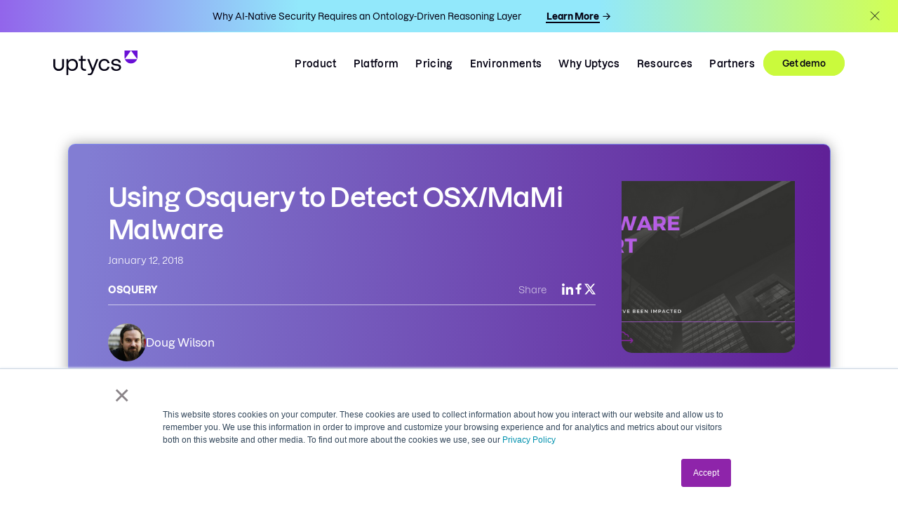

--- FILE ---
content_type: text/html; charset=UTF-8
request_url: https://www.uptycs.com/blog/threat-research-report-team/finding-osx-mami-with-osquery
body_size: 22331
content:
<!doctype html><html lang="en"><head>
    <meta charset="utf-8">
    <title>Finding OSX/MaMi with osquery</title>
    <link rel="shortcut icon" href="https://www.uptycs.com/hubfs/uptycs_mark_1C_purple_rgb.png">
    <meta name="description" content="Quickly find out if your Macs have the OSX/MaMi malware using osquery">


    
    
    
    
    


    
     
    
    <link rel="stylesheet" href="https://cdnjs.cloudflare.com/ajax/libs/slick-carousel/1.9.0/slick.min.css" integrity="sha512-yHknP1/AwR+yx26cB1y0cjvQUMvEa2PFzt1c9LlS4pRQ5NOTZFWbhBig+X9G9eYW/8m0/4OXNx8pxJ6z57x0dw==" crossorigin="anonymous" referrerpolicy="no-referrer">

    
<script src="https://cdnjs.cloudflare.com/ajax/libs/jquery/3.7.1/jquery.min.js" integrity="sha512-v2CJ7UaYy4JwqLDIrZUI/4hqeoQieOmAZNXBeQyjo21dadnwR+8ZaIJVT8EE2iyI61OV8e6M8PP2/4hpQINQ/g==" crossorigin="anonymous" referrerpolicy="no-referrer"></script>
    <script src="//cdn.bc0a.com/autopilot/f00000000301697/autopilot_sdk.js" async></script>


    
    


    


    <!--     <link rel="stylesheet" href="../../assets/vendor/aos/dist/aos.css">
    <script src="../../assets/vendor/aos/dist/aos.js"></script> -->

    <script>

      document.addEventListener('DOMContentLoaded', () => {
        /** init gtm after 3500 seconds - this could be adjusted */
        setTimeout(initGTM, 3500);
      });
      document.addEventListener('scroll', initGTMOnEvent);
      document.addEventListener('mousemove', initGTMOnEvent);
      document.addEventListener('touchstart', initGTMOnEvent);
      function initGTMOnEvent(event) {
        initGTM();
        event.currentTarget.removeEventListener(event.type, initGTMOnEvent); // remove the event listener that got triggered
      }
      function initGTM() {
        if (window.gtmDidInit) {
          return false;
        }
        window.gtmDidInit = true; // flag to ensure script does not get added to DOM more than once.
        const script = document.createElement('script');
        script.type = 'text/javascript';
        script.async = true;
        // ensure PageViews is always tracked (on script load)
        script.onload = () => {
          dataLayer.push({ event: 'gtm.js', 'gtm.start': new Date().getTime(), 'gtm.uniqueEventId': 0 });
        };
        script.src = 'https://www.googletagmanager.com/gtm.js?id=GTM-P663XDQ';
        document.head.appendChild(script);
      }
    </script>    


    <script>
      window.hsConversationsSettings = {
        disableAttachment: true
      };
    </script>

    
    

    
    <meta name="viewport" content="width=device-width, initial-scale=1">

    
    <meta property="og:description" content="Quickly find out if your Macs have the OSX/MaMi malware using osquery">
    <meta property="og:title" content="Finding OSX/MaMi with osquery">
    <meta name="twitter:description" content="Quickly find out if your Macs have the OSX/MaMi malware using osquery">
    <meta name="twitter:title" content="Finding OSX/MaMi with osquery">

    

    
    <style>
a.cta_button{-moz-box-sizing:content-box !important;-webkit-box-sizing:content-box !important;box-sizing:content-box !important;vertical-align:middle}.hs-breadcrumb-menu{list-style-type:none;margin:0px 0px 0px 0px;padding:0px 0px 0px 0px}.hs-breadcrumb-menu-item{float:left;padding:10px 0px 10px 10px}.hs-breadcrumb-menu-divider:before{content:'›';padding-left:10px}.hs-featured-image-link{border:0}.hs-featured-image{float:right;margin:0 0 20px 20px;max-width:50%}@media (max-width: 568px){.hs-featured-image{float:none;margin:0;width:100%;max-width:100%}}.hs-screen-reader-text{clip:rect(1px, 1px, 1px, 1px);height:1px;overflow:hidden;position:absolute !important;width:1px}
</style>

<link rel="stylesheet" href="https://www.uptycs.com/hubfs/hub_generated/template_assets/1/105237096759/1767620835911/template_main.min.css" defer="true">
<link rel="stylesheet" href="https://www.uptycs.com/hubfs/hub_generated/template_assets/1/169638321455/1767620830818/template_blog-new.css" defer="true">
<link rel="stylesheet" href="https://www.uptycs.com/hubfs/hub_generated/template_assets/1/105237648739/1768915713179/template_theme-overrides.min.css" defer="true">
<link rel="stylesheet" href="https://www.uptycs.com/hubfs/hub_generated/template_assets/1/118532473678/1767620830876/template_uptycs-custome-style.min.css" defer="true">
<link rel="stylesheet" href="https://www.uptycs.com/hubfs/hub_generated/template_assets/1/148558324100/1767620831526/template_aos.min.css" defer="true">
<link rel="stylesheet" href="https://www.uptycs.com/hubfs/hub_generated/template_assets/1/169533052438/1767620830789/template__header-new.min.css">
<link rel="stylesheet" href="https://www.uptycs.com/hubfs/hub_generated/module_assets/1/169053681686/1740875454659/module_top-banner.min.css">

<style>
  .UT_announcement_bar.widget_1726026662100 {
    padding-top: 10px;
padding-right: 0px;
padding-bottom: 10px;
padding-left: 0px;

    background: linear-gradient(to right, rgba(146, 101, 235, 1), rgba(146, 232, 251, 1), rgba(146, 232, 251, 1), rgba(210, 255, 82, 1)); 
  }
  .UT_announcement_bar.widget_1726026662100 .UT_announcement_bar-inner {
    padding: 0px 40px;
  }
  .UT_announcement_bar.widget_1726026662100 a.cta_button span {
    font-size: 13px !important;
  }
  .UT_announcement_bar.widget_1726026662100 a.cta_button {
    padding: 0px 1px !important;
    font-size: 13px !important;
    background: transparent !important;
    color: #050314 !important;
    border-bottom: 2px solid #050314 !important;
    border-radius: 0px !important;
    font-weight: 600;
    line-height: 16px !important; 
    font-family: Dazzed !important;
  }
  .UT_announcement_bar.widget_1726026662100 a.cta_button span {
    color: #050314 !important;
  } 
  .UT_announcement_bar.widget_1726026662100 a.cta_button:hover {
    color: #050314 !important;
    border-bottom: 2px solid #050314 !important;
  }
  .UT_announcement_bar a.cta_button:before {
    background: #050314;
  }
  .UT_announcement_bar.widget_1726026662100 .banner-header{
    color: #050314;
    font-size: 13px;
    font-style: normal;
    font-weight: 500;
    line-height: 16px;
  }
  .UT_announcement_bar.widget_1726026662100 {
    position: fixed;
    width: 100%;
    left: 0;
    top: -100%;
    -webkit-transition: all 0.8s ease-in-out;
    transition: all 0.8s ease-in-out;
    z-index: 99999999999;
  }
  .UT_announcement_bar.widget_1726026662100.show-pop {
    top: 0;
    left: 0;
    -webkit-transition: all 0.3s ease-in-out;
    transition: all 0.3s ease-in-out;
  }
  @media only screen and (max-width: 767px){
    .UT_announcement_bar.widget_1726026662100 {
      position: fixed !important;
    }
    .UT_announcement_bar.widget_1726026662100.show-pop { 
      -webkit-transition: all 0.3s ease-in-out;
      transition: all 0.3s ease-in-out;
    }
  }
  body.body-show-pop {
    margin-top: 45.2px;
    -webkit-transition: all 0.3s ease-in-out;
    transition: all 0.3s ease-in-out;
  }
  body.body-show-pop .HeaderTop {
    margin-top: 28.2px;
    -webkit-transition: all 0.3s ease-in-out;
    transition: all 0.3s ease-in-out;
  }  
  body.body-show-pop .header-new.show-pop {
    -webkit-transition: all 0.4s ease-in-out; 
    transition: all 0.4s ease-in-out;
  }
  

  /**************iPad Portrait***************/
  @media only screen and ( max-width: 1024px ) and (min-width: 986px){
    .UT_announcement_bar .banner-cta {
      min-width: 120px;
    }
  }
  /********************************************//**************iPad Portrait***************/
  @media only screen and (max-width: 985px) and (min-width: 768px){
    body.body-show-pop {
      margin-top: 45px !important;
    }
    /*     body.body-show-pop .HeaderTop { 
    margin-top: 45px !important;
  }  */ 
    .UT_announcement_bar .banner-cta {
      min-width: 120px;
    }

  }
  /********************************************//**************iPad Portrait***************/
  @media only screen and (max-width: 479px) and (min-width: 220px){
    .UT_announcement_bar .UT_announcement_bar-inner {
      padding: 0px 20px !important;
    }

    
 
/*     header.header.header-new {
      margin-top: 15px !important; 
    } */

    

  }
  /**********************************//***************iPhone Landscape*************/
  @media only screen and (max-width: 767px) and (min-width: 480px){
    body.body-show-pop {
      margin-top: 80px !important;
    }
    body.body-show-pop header.header.menu_header {
      margin-top: 80px;
    } 
    .UT_announcement_bar .cta-banner{ 
      flex-direction: row;
      text-align: center;
    }
    .UT_announcement_bar .banner-header {
      text-align: left;
    }
    .UT_announcement_bar .banner-header {
      margin-bottom: 0px;   
    }

  }

  
  @media only screen and (max-width: 800px) and (min-width: 120px){
    .UT_announcement_bar{
      display: none !important
    }
    

</style>

<link rel="stylesheet" href="https://www.uptycs.com/hubfs/hub_generated/module_assets/1/177030409118/1767857002671/module_mega-menu-new.min.css">

<style>
  #hs_cos_wrapper_mega-menu-new .menu .menu__submenu {
  border:0px none;
  background-color:rgba(255,255,255,1.0);
}

@media (min-width:767px) {
  #hs_cos_wrapper_mega-menu-new .menu__submenu--level-2>.menu__item:first-child:before {
    border:0px none;
    background-color:rgba(255,255,255,1.0);
  }
}

#hs_cos_wrapper_mega-menu-new .menu__submenu .menu__link,
#hs_cos_wrapper_mega-menu-new .menu__submenu .menu__link:hover,
#hs_cos_wrapper_mega-menu-new .menu__submenu .menu__link:focus { background-color:rgba(255,255,255,1.0); }

#hs_cos_wrapper_mega-menu-new .menu__submenu .menu__child-toggle-icon,
#hs_cos_wrapper_mega-menu-new .menu__submenu .menu__child-toggle-icon:hover,
#hs_cos_wrapper_mega-menu-new .menu__submenu .menu__child-toggle-icon:focus {}

</style>


<style>

  .menu--desktop .menu__item--depth-1 .menu__link {
    position: relative;
    display: inline-block;
  }

  .menu--desktop .menu__item--depth-1 .menu__link::after {
    content: '';
    position: absolute;
    bottom: -4px;
    left: 50%;
    height: 3px;
    width: 0;
    background: linear-gradient(90deg, #6910D9 0%, #8AC1F5 51.5%, #BAF473 100%);
    transition: width 0.2s ease, left 0.2s ease;
    transform: translateX(-50%);
  }

  .menu--desktop .menu__item--depth-1 .menu__link:hover::after,
  .menu--desktop .menu__item--depth-1 .menu__link:active::after {
    width: 100%;
    left: 50%;
    transform: translateX(-50%);
  }



  .menu--desktop li.menu__item.menu__item--depth-2 a.menu__link.menu__link--toggle::after{
    content:none;
  }
  /*   .menu--desktop li.menu__item.menu__item--depth-3 a.menu__link.menu__link--toggle::after{
  content:none;
  } */
  .menu--desktop li.menu__item.menu__item--depth-2 a.menu__link.menu__link--toggle::before {
    content: "";
    display: block;
    height:1px;
    width: 82%;
    background-color:#0000002B;
    position: absolute;
    bottom: 0;
    left: 27px;
  }  
  /*   .menu--desktop li.menu__item.menu__item--depth-3 span.menu__link::after{
  content:none;
  } */
 
  .menu--desktop ul.menu__submenu li.menu__item.menu__item--depth-3 a.menu__link{

  }

  .menu__submenu .menu__item--depth-3 .menu__link:hover:after {
    /* Styles for the link when hovered */
    background-image: url('data:image/svg+xml,%3Csvg width="14" height="14" viewBox="0 0 14 14" fill="none" xmlns="http://www.w3.org/2000/svg"%3E%3Cpath fill-rule="evenodd" clip-rule="evenodd" d="M11.7094 7.35358L1 7.35358V6.35358L11.7095 6.35358L7.06299 1.70711L7.77009 1L13.6236 6.85355L7.77009 12.7071L7.06299 12L11.7094 7.35358Z" fill="%23050314"/%3E%3Cpath d="M11.7094 7.35358L11.8862 7.53035L12.313 7.10358H11.7094V7.35358ZM1 7.35358H0.75V7.60358H1L1 7.35358ZM1 6.35358L1 6.10358H0.75V6.35358H1ZM11.7095 6.35358V6.60358H12.313L11.8862 6.1768L11.7095 6.35358ZM7.06299 1.70711L6.88621 1.53033L6.70943 1.70711L6.88621 1.88388L7.06299 1.70711ZM7.77009 1L7.94687 0.823223L7.77009 0.646447L7.59332 0.823223L7.77009 1ZM13.6236 6.85355L13.8004 7.03033L13.9772 6.85355L13.8004 6.67678L13.6236 6.85355ZM7.77009 12.7071L7.59332 12.8839L7.77009 13.0607L7.94687 12.8839L7.77009 12.7071ZM7.06299 12L6.88621 11.8232L6.70943 12L6.88621 12.1768L7.06299 12ZM11.7094 7.10358L1 7.10358L1 7.60358L11.7094 7.60358V7.10358ZM1.25 7.35358V6.35358H0.75V7.35358H1.25ZM1 6.60358L11.7095 6.60358V6.10358L1 6.10358L1 6.60358ZM11.8862 6.1768L7.23977 1.53033L6.88621 1.88388L11.5327 6.53035L11.8862 6.1768ZM7.23977 1.88388L7.94687 1.17678L7.59332 0.823223L6.88621 1.53033L7.23977 1.88388ZM7.59332 1.17678L13.4469 7.03033L13.8004 6.67678L7.94687 0.823223L7.59332 1.17678ZM13.4469 6.67678L7.59332 12.5303L7.94687 12.8839L13.8004 7.03033L13.4469 6.67678ZM7.94687 12.5303L7.23977 11.8232L6.88621 12.1768L7.59332 12.8839L7.94687 12.5303ZM7.23977 12.1768L11.8862 7.53035L11.5326 7.1768L6.88621 11.8232L7.23977 12.1768Z" fill="%236910D9"/%3E%3C/svg%3E');;
    background-size: cover;
    background-position: center; 
    background-repeat: no-repeat; 
    width: 12.624px;
    height: 11.707px;
    position:absolute;
    left: 90%; 
    top: 50%;
    transform: translateY(-50%);
    opacity:1;
  }
  .menu__submenu .menu__item--depth-3 .menu__link:after {
    /* Styles for the link when hovered */
    background-image: url('data:image/svg+xml,%3Csvg width="14" height="14" viewBox="0 0 14 14" fill="none" xmlns="http://www.w3.org/2000/svg"%3E%3Cpath fill-rule="evenodd" clip-rule="evenodd" d="M11.7094 7.35358L1 7.35358V6.35358L11.7095 6.35358L7.06299 1.70711L7.77009 1L13.6236 6.85355L7.77009 12.7071L7.06299 12L11.7094 7.35358Z" fill="%23050314"/%3E%3Cpath d="M11.7094 7.35358L11.8862 7.53035L12.313 7.10358H11.7094V7.35358ZM1 7.35358H0.75V7.60358H1L1 7.35358ZM1 6.35358L1 6.10358H0.75V6.35358H1ZM11.7095 6.35358V6.60358H12.313L11.8862 6.1768L11.7095 6.35358ZM7.06299 1.70711L6.88621 1.53033L6.70943 1.70711L6.88621 1.88388L7.06299 1.70711ZM7.77009 1L7.94687 0.823223L7.77009 0.646447L7.59332 0.823223L7.77009 1ZM13.6236 6.85355L13.8004 7.03033L13.9772 6.85355L13.8004 6.67678L13.6236 6.85355ZM7.77009 12.7071L7.59332 12.8839L7.77009 13.0607L7.94687 12.8839L7.77009 12.7071ZM7.06299 12L6.88621 11.8232L6.70943 12L6.88621 12.1768L7.06299 12ZM11.7094 7.10358L1 7.10358L1 7.60358L11.7094 7.60358V7.10358ZM1.25 7.35358V6.35358H0.75V7.35358H1.25ZM1 6.60358L11.7095 6.60358V6.10358L1 6.10358L1 6.60358ZM11.8862 6.1768L7.23977 1.53033L6.88621 1.88388L11.5327 6.53035L11.8862 6.1768ZM7.23977 1.88388L7.94687 1.17678L7.59332 0.823223L6.88621 1.53033L7.23977 1.88388ZM7.59332 1.17678L13.4469 7.03033L13.8004 6.67678L7.94687 0.823223L7.59332 1.17678ZM13.4469 6.67678L7.59332 12.5303L7.94687 12.8839L13.8004 7.03033L13.4469 6.67678ZM7.94687 12.5303L7.23977 11.8232L6.88621 12.1768L7.59332 12.8839L7.94687 12.5303ZM7.23977 12.1768L11.8862 7.53035L11.5326 7.1768L6.88621 11.8232L7.23977 12.1768Z" fill="%236910D9"/%3E%3C/svg%3E');;
    background-size: cover;
    background-position: center; 
    background-repeat: no-repeat; 
    width: 12.624px;
    height: 11.707px;
    position:absolute;
    left: 85%; 
    top: 50%;
    transform: translateY(-50%);
    opacity:0;
  }
  .menu__submenu .menu__item--depth-3 .menu__link {
    transition: width 0.2s ease, left 0.2s ease;
  }
  .menu__submenu .menu__item--depth-3 .menu__link{
    position:relative;
    /*     display: flex;
    align-items: center; 
    padding-right: 20px;  */
  }
</style>

<link rel="stylesheet" href="https://www.uptycs.com/hubfs/hub_generated/module_assets/1/169623459881/1742621739864/module_header-cta.min.css">

<style>
.header-cta-outer .demo-cta a:hover{
  background-color: #9de70a;
  border: 1px solid #9de70a;
  }
  .header-cta-outer .log-cta a:hover{
  color:#5c5b5f
  }
</style>

<link rel="stylesheet" href="https://www.uptycs.com/hubfs/hub_generated/module_assets/1/169635189857/1742621742325/module_blog-article-header.min.css">

<style>
  .blog-poster-header .post-tags-mobile::before{
    content:url("");
    background-image:url(https://www.uptycs.com/hubfs/Vector%202.svg);
    background-position:center; 
    background-size: auto;
    background-repeat: no-repeat;
    width:2px;
    height:18px;
    position: absolute;
    top: 12px;
    left: -12px;
  }
</style>

<link rel="stylesheet" href="https://www.uptycs.com/hubfs/hub_generated/module_assets/1/170041160857/1742621744602/module_sidebar-popup-cta.min.css">

<style>
  @media only screen and (max-width: 767px) and (min-width: 220px){
    .report-popup-section .actions::before{
      right: 90px;
    }

  }
</style>

<link rel="stylesheet" href="https://www.uptycs.com/hubfs/hub_generated/module_assets/1/169940550668/1742621743255/module_table-of-content.min.css">
<link rel="stylesheet" href="https://www.uptycs.com/hubfs/hub_generated/module_assets/1/174733485380/1740875481336/module_Footer_New_2024.min.css">

<style>
  #hs_cos_wrapper_widget_1722594192479 .TwoMenuLinks {
  padding-right:22px;
  width:17%;
}

#hs_cos_wrapper_widget_1722594192479 .Footer_Links { width:75%; }

#hs_cos_wrapper_widget_1722594192479 .Footer {
  display:inline-block;
  width:100%;
}

#hs_cos_wrapper_widget_1722594192479 .Attack_Surfaces h6 {
  margin-bottom:8px;
  margin-top:20px;
  color:#9b54f8;
}

#hs_cos_wrapper_widget_1722594192479 .footer_pre_copy {
  margin-bottom:0;
  padding-top:0;
  text-align:left !important;
  width:24.1%;
}

#hs_cos_wrapper_widget_1722594192479 .footer_icons_new { margin:10px 0; }

#hs_cos_wrapper_widget_1722594192479 .mobile_parter { display:none; }

@media all and (max-width:1024px) {
  #hs_cos_wrapper_widget_1722594192479 .TwoMenuLinks {
    padding-right:35px;
    width:45%;
    display:block;
  }

  #hs_cos_wrapper_widget_1722594192479 .FServices_Links {
    padding-left:0;
    padding-right:25px;
    width:100%;
  }

  #hs_cos_wrapper_widget_1722594192479 .Attack_Surfaces,
  #hs_cos_wrapper_widget_1722594192479 .Use_Case { width:100%; }

  #hs_cos_wrapper_widget_1722594192479 footer.footer.footer_new .Footer_SocialMedia { padding-bottom:0px; }
}

@media all and (max-width:767px) {
  #hs_cos_wrapper_widget_1722594192479 .footer_pre_copy { width:100%; }

  #hs_cos_wrapper_widget_1722594192479 .Footer_Links { width:100%; }

  #hs_cos_wrapper_widget_1722594192479 .footer_icons_new {
    height:50px !important;
    width:auto;
  }

  #hs_cos_wrapper_widget_1722594192479 .Footer_SocialMedia {
    float:left;
    width:100%;
  }

  #hs_cos_wrapper_widget_1722594192479 .footer_pre_copy { display:none; }

  #hs_cos_wrapper_widget_1722594192479 .footer_pre_copy.mobile_parter { display:block !important; }

  #hs_cos_wrapper_widget_1722594192479 .TwoMenuLinks {
    padding-right:25px;
    width:45%;
  }
}

@media all and (max-width:640px) {
  #hs_cos_wrapper_widget_1722594192479 .TwoMenuLinks {
    padding-right:0px;
    display:block;
    margin-top:0;
  }

  #hs_cos_wrapper_widget_1722594192479 .Attack_Surfaces h6 {
    margin-bottom:7px;
    font-size:14px;
  }

  #hs_cos_wrapper_widget_1722594192479 .FPartners_Links,
  #hs_cos_wrapper_widget_1722594192479 .FServices_Links {
    margin-top:0;
    padding-top:0;
  }

  #hs_cos_wrapper_widget_1722594192479 .Footer_Links ul li { padding:0 0 5px; }

  #hs_cos_wrapper_widget_1722594192479 .Footer_Links ul li a { font-size:12px; }

  #hs_cos_wrapper_widget_1722594192479 .Footer h5 { margin-bottom:10px; }

  #hs_cos_wrapper_widget_1722594192479 .TwoMenuLinks {
    padding-right:25px;
    width:45%;
  }
}

</style>

<style>
</style>

<!-- Editor Styles -->
<style id="hs_editor_style" type="text/css">
.header-top-row-0-force-full-width-section > .row-fluid {
  max-width: none !important;
}
/* HubSpot Styles (default) */
.header-top-row-0-padding {
  padding-top: 0px !important;
  padding-bottom: 0px !important;
}
</style>
    <script type="application/ld+json">
{
  "mainEntityOfPage" : {
    "@type" : "WebPage",
    "@id" : "https://www.uptycs.com/blog/threat-research-report-team/finding-osx-mami-with-osquery"
  },
  "author" : {
    "name" : "Doug Wilson",
    "url" : "https://www.uptycs.com/blog/threat-research-report-team/author/doug-wilson",
    "@type" : "Person"
  },
  "headline" : "Finding OSX/MaMi with osquery",
  "datePublished" : "2018-01-12T17:27:00.000Z",
  "dateModified" : "2025-09-30T06:55:28.146Z",
  "publisher" : {
    "name" : "Uptycs",
    "logo" : {
      "url" : "https://www.uptycs.com/hubfs/Uptycs%20Logos%202022/uptycs_logo_2C_on-light_rgb.png",
      "@type" : "ImageObject"
    },
    "@type" : "Organization"
  },
  "@context" : "https://schema.org",
  "@type" : "BlogPosting",
  "image" : [ "https://www.uptycs.com/hubfs/Malware_Alert_BlogHeader.png" ]
}
</script>


    
<!--  Added by GoogleAnalytics integration -->
<script>
var _hsp = window._hsp = window._hsp || [];
_hsp.push(['addPrivacyConsentListener', function(consent) { if (consent.allowed || (consent.categories && consent.categories.analytics)) {
  (function(i,s,o,g,r,a,m){i['GoogleAnalyticsObject']=r;i[r]=i[r]||function(){
  (i[r].q=i[r].q||[]).push(arguments)},i[r].l=1*new Date();a=s.createElement(o),
  m=s.getElementsByTagName(o)[0];a.async=1;a.src=g;m.parentNode.insertBefore(a,m)
})(window,document,'script','//www.google-analytics.com/analytics.js','ga');
  ga('create','UA-117543321-1','auto');
  ga('send','pageview');
}}]);
</script>

<!-- /Added by GoogleAnalytics integration -->

<!--  Added by GoogleAnalytics4 integration -->
<script>
var _hsp = window._hsp = window._hsp || [];
window.dataLayer = window.dataLayer || [];
function gtag(){dataLayer.push(arguments);}

var useGoogleConsentModeV2 = true;
var waitForUpdateMillis = 1000;


if (!window._hsGoogleConsentRunOnce) {
  window._hsGoogleConsentRunOnce = true;

  gtag('consent', 'default', {
    'ad_storage': 'denied',
    'analytics_storage': 'denied',
    'ad_user_data': 'denied',
    'ad_personalization': 'denied',
    'wait_for_update': waitForUpdateMillis
  });

  if (useGoogleConsentModeV2) {
    _hsp.push(['useGoogleConsentModeV2'])
  } else {
    _hsp.push(['addPrivacyConsentListener', function(consent){
      var hasAnalyticsConsent = consent && (consent.allowed || (consent.categories && consent.categories.analytics));
      var hasAdsConsent = consent && (consent.allowed || (consent.categories && consent.categories.advertisement));

      gtag('consent', 'update', {
        'ad_storage': hasAdsConsent ? 'granted' : 'denied',
        'analytics_storage': hasAnalyticsConsent ? 'granted' : 'denied',
        'ad_user_data': hasAdsConsent ? 'granted' : 'denied',
        'ad_personalization': hasAdsConsent ? 'granted' : 'denied'
      });
    }]);
  }
}

gtag('js', new Date());
gtag('set', 'developer_id.dZTQ1Zm', true);
gtag('config', 'G-FM1R8N7KP8');
</script>
<script async src="https://www.googletagmanager.com/gtag/js?id=G-FM1R8N7KP8"></script>

<!-- /Added by GoogleAnalytics4 integration -->

<!--  Added by GoogleTagManager integration -->
<script>
var _hsp = window._hsp = window._hsp || [];
window.dataLayer = window.dataLayer || [];
function gtag(){dataLayer.push(arguments);}

var useGoogleConsentModeV2 = true;
var waitForUpdateMillis = 1000;



var hsLoadGtm = function loadGtm() {
    if(window._hsGtmLoadOnce) {
      return;
    }

    if (useGoogleConsentModeV2) {

      gtag('set','developer_id.dZTQ1Zm',true);

      gtag('consent', 'default', {
      'ad_storage': 'denied',
      'analytics_storage': 'denied',
      'ad_user_data': 'denied',
      'ad_personalization': 'denied',
      'wait_for_update': waitForUpdateMillis
      });

      _hsp.push(['useGoogleConsentModeV2'])
    }

    (function(w,d,s,l,i){w[l]=w[l]||[];w[l].push({'gtm.start':
    new Date().getTime(),event:'gtm.js'});var f=d.getElementsByTagName(s)[0],
    j=d.createElement(s),dl=l!='dataLayer'?'&l='+l:'';j.async=true;j.src=
    'https://www.googletagmanager.com/gtm.js?id='+i+dl;f.parentNode.insertBefore(j,f);
    })(window,document,'script','dataLayer','GTM-P663XDQ');

    window._hsGtmLoadOnce = true;
};

_hsp.push(['addPrivacyConsentListener', function(consent){
  if(consent.allowed || (consent.categories && consent.categories.analytics)){
    hsLoadGtm();
  }
}]);

</script>

<!-- /Added by GoogleTagManager integration -->



<link rel="amphtml" href="https://www.uptycs.com/blog/threat-research-report-team/finding-osx-mami-with-osquery?hs_amp=true">

<meta property="og:image" content="https://www.uptycs.com/hubfs/Malware_Alert_BlogHeader.png">
<meta property="og:image:width" content="560">
<meta property="og:image:height" content="315">
<meta property="og:image:alt" content="Malware_Alert_BlogHeader">
<meta name="twitter:image" content="https://www.uptycs.com/hubfs/Malware_Alert_BlogHeader.png">
<meta name="twitter:image:alt" content="Malware_Alert_BlogHeader">

<meta property="og:url" content="https://www.uptycs.com/blog/threat-research-report-team/finding-osx-mami-with-osquery">
<meta name="twitter:card" content="summary_large_image">
<meta name="twitter:creator" content="@dallendoug">

<link rel="canonical" href="https://www.uptycs.com/blog/threat-research-report-team/finding-osx-mami-with-osquery">

<meta property="og:type" content="article">
<link rel="alternate" type="application/rss+xml" href="https://www.uptycs.com/blog/threat-research-report-team/rss.xml">
<meta name="twitter:domain" content="www.uptycs.com">
<script src="//platform.linkedin.com/in.js" type="text/javascript">
    lang: en_US
</script>

<meta http-equiv="content-language" content="en">






    

  <meta name="generator" content="HubSpot"></head>

  <body class="  hs-content-id-5645878684 hs-blog-post hs-blog-id-174984884320 light-background">
<!--  Added by GoogleTagManager integration -->
<noscript><iframe src="https://www.googletagmanager.com/ns.html?id=GTM-P663XDQ" height="0" width="0" style="display:none;visibility:hidden"></iframe></noscript>

<!-- /Added by GoogleTagManager integration -->

    <div class="body-wrapper   hs-content-id-5645878684 hs-blog-post hs-blog-id-174984884320">
      
      


      <div data-global-resource-path="Uptycs_Theme_2023/templates/partials/mega-menu-new.html">


<header class="header header-new ">
  <div class="HeaderTop text-center"><div class="wrapper"></div></div>
  <div class="header-inner wrapper">
    
    <a href="#main-content" class="header__skip">Skip to content</a>

    

    <div class="container-fluid content-wrapper">
<div class="row-fluid-wrapper">
<div class="row-fluid">
<div class="span12 widget-span widget-type-cell " style="" data-widget-type="cell" data-x="0" data-w="12">

<div class="row-fluid-wrapper row-depth-1 row-number-1 dnd-section header-top-row-0-padding header-top-row-0-force-full-width-section">
<div class="row-fluid ">
<div class="span12 widget-span widget-type-cell dnd-column" style="" data-widget-type="cell" data-x="0" data-w="12">

<div class="row-fluid-wrapper row-depth-1 row-number-2 dnd-row">
<div class="row-fluid ">
<div class="span12 widget-span widget-type-custom_widget dnd-module" style="" data-widget-type="custom_widget" data-x="0" data-w="12">
<div id="hs_cos_wrapper_widget_1726026662100" class="hs_cos_wrapper hs_cos_wrapper_widget hs_cos_wrapper_type_module" style="" data-hs-cos-general-type="widget" data-hs-cos-type="module"><section class="UT_announcement_bar widget_1726026662100" style="">
  <div class="UT_announcement_bar-inner">  
    <div class="cta-banner">
      <div class="banner-header">
        Why AI-Native Security Requires an Ontology-Driven Reasoning Layer
      </div>
      
      <div class="banner-cta">
        <span id="hs_cos_wrapper_widget_1726026662100_" class="hs_cos_wrapper hs_cos_wrapper_widget hs_cos_wrapper_type_cta" style="" data-hs-cos-general-type="widget" data-hs-cos-type="cta"><!--HubSpot Call-to-Action Code --><span class="hs-cta-wrapper" id="hs-cta-wrapper-be3c8cee-be42-451a-83e8-ee258483ed4e"><span class="hs-cta-node hs-cta-be3c8cee-be42-451a-83e8-ee258483ed4e" id="hs-cta-be3c8cee-be42-451a-83e8-ee258483ed4e"><!--[if lte IE 8]><div id="hs-cta-ie-element"></div><![endif]--><a href="https://cta-redirect.hubspot.com/cta/redirect/2617658/be3c8cee-be42-451a-83e8-ee258483ed4e" target="_blank" rel="noopener"><img class="hs-cta-img" id="hs-cta-img-be3c8cee-be42-451a-83e8-ee258483ed4e" style="border-width:0px;" src="https://no-cache.hubspot.com/cta/default/2617658/be3c8cee-be42-451a-83e8-ee258483ed4e.png" alt="Learn More"></a></span><script charset="utf-8" src="/hs/cta/cta/current.js"></script><script type="text/javascript"> hbspt.cta._relativeUrls=true;hbspt.cta.load(2617658, 'be3c8cee-be42-451a-83e8-ee258483ed4e', {"useNewLoader":"true","region":"na1"}); </script></span><!-- end HubSpot Call-to-Action Code --></span>
      </div>
      
    </div>
    <span class="close">
      <svg xmlns="http://www.w3.org/2000/svg" width="14" height="14" viewbox="0 0 14 14" fill="none">
        <path d="M13 1L1 13" stroke="#050314" />
        <path d="M13 13L1 0.999999" stroke="#050314" />
      </svg>
    </span>
  </div>
</section> 

 


 

</div>

</div><!--end widget-span -->
</div><!--end row-->
</div><!--end row-wrapper -->

</div><!--end widget-span -->
</div><!--end row-->
</div><!--end row-wrapper -->

</div><!--end widget-span -->
</div>
</div>
</div>

    

    <div class="header__container content-wrapper">

      

      <div class="header__logo header__logo--main">
        <div id="hs_cos_wrapper_site_logo" class="hs_cos_wrapper hs_cos_wrapper_widget hs_cos_wrapper_type_module widget-type-logo" style="" data-hs-cos-general-type="widget" data-hs-cos-type="module">
  






















  
  <span id="hs_cos_wrapper_site_logo_hs_logo_widget" class="hs_cos_wrapper hs_cos_wrapper_widget hs_cos_wrapper_type_logo" style="" data-hs-cos-general-type="widget" data-hs-cos-type="logo"><a href="https://www.uptycs.com/" id="hs-link-site_logo_hs_logo_widget" style="border-width:0px;border:0px;"><img src="https://www.uptycs.com/hubfs/uptycs_logo_2C_on-light_rgb-1.svg" class="hs-image-widget " height="36" style="height: auto;width:120px;border-width:0px;border:0px;" width="120" alt="Uptycs" title="Uptycs"></a></span>
</div>
      </div>

      
      <div class="header__column">
        
        <div class="header__row-1">
          <div class="header--toggle header__navigation--toggle"></div>

          <div class="header__close--toggle"></div>

          <div class="header__navigation header--element">
            <div class="menu mega-menu-header">
              
              <div id="hs_cos_wrapper_mega-menu-new" class="hs_cos_wrapper hs_cos_wrapper_widget hs_cos_wrapper_type_module" style="" data-hs-cos-general-type="widget" data-hs-cos-type="module">







	
 

<nav class="menu menu--desktop mega-menu-top">
  <ul class="menu__wrapper no-list mega-menu">
    
    <li class="menu__item menu__item--has-submenux ">
    <a class="menu__link top-menu-link " href="">
      Product
    </a>
      
      <ul class="sub-menu">
        
        <li class="submenu-box">
          
          <div class="sub-header"><h5><span>Product</span></h5>
<p><span>Protect, Detect, Respond</span></p></div>
          
          <div class="submenu_menu">
            <span id="hs_cos_wrapper_mega-menu-new_" class="hs_cos_wrapper hs_cos_wrapper_widget hs_cos_wrapper_type_simple_menu" style="" data-hs-cos-general-type="widget" data-hs-cos-type="simple_menu"><div id="hs_menu_wrapper_mega-menu-new_" class="hs-menu-wrapper active-branch flyouts hs-menu-flow-horizontal" role="navigation" data-sitemap-name="" data-menu-id="" aria-label="Navigation Menu">
 <ul role="menu">
  <li class="hs-menu-item hs-menu-depth-1" role="none"><a href="https://www.uptycs.com/products/cnapp" role="menuitem" target="_self">CNAPP</a></li>
  <li class="hs-menu-item hs-menu-depth-1" role="none"><a href="https://www.uptycs.com/products/xdr" role="menuitem" target="_self">XDR</a></li>
  <li class="hs-menu-item hs-menu-depth-1" role="none"><a href="https://www.uptycs.com/juno-ai-assistant" role="menuitem" target="_self">Juno AI</a></li>
 </ul>
</div></span>
          </div>
        </li>
        
        
      </ul>
      
    </li>
    
    <li class="menu__item menu__item--has-submenux ">
    <a class="menu__link top-menu-link " href="">
      Platform
    </a>
      
      <ul class="sub-menu">
        
        <li class="submenu-box">
          
          <div class="sub-header"><h5><span>CNAPP Hybrid Cloud Security</span></h5>
<p><span>Protect, Detect, Respond</span></p></div>
          
          <div class="submenu_menu">
            <span id="hs_cos_wrapper_mega-menu-new_" class="hs_cos_wrapper hs_cos_wrapper_widget hs_cos_wrapper_type_simple_menu" style="" data-hs-cos-general-type="widget" data-hs-cos-type="simple_menu"><div id="hs_menu_wrapper_mega-menu-new_" class="hs-menu-wrapper active-branch flyouts hs-menu-flow-horizontal" role="navigation" data-sitemap-name="" data-menu-id="" aria-label="Navigation Menu">
 <ul role="menu">
  <li class="hs-menu-item hs-menu-depth-1" role="none"><a href="https://www.uptycs.com/products/cnapp" role="menuitem" target="_self">Platform <p>An Integrated Platform for your Cloud Security needs</p></a></li>
  <li class="hs-menu-item hs-menu-depth-1" role="none"><a href="https://www.uptycs.com/juno-ai-assistant" role="menuitem" target="_self">Juno AI <p>A Fully Integrated Security Analyst Assistant</p></a></li>
  <li class="hs-menu-item hs-menu-depth-1" role="none"><a href="https://www.uptycs.com/products/cnapp/hybrid-cloud-asset-management" role="menuitem" target="_self">Cyber Asset Management<p>Maintain inventory and visibility of all security assets</p></a></li>
  <li class="hs-menu-item hs-menu-depth-1" role="none"><a href="https://www.uptycs.com/detection" role="menuitem" target="_self">Threat Coverage <p>Coverage for APT’s and Malicious Toolkits</p></a></li>
  <li class="hs-menu-item hs-menu-depth-1" role="none"><a href="https://www.uptycs.com/products/uptycs-nexus-endpoint-security-management" role="menuitem" target="_self">Osquery Fleet Management <p>Enable distributed system monitoring and real-time querying</p></a></li>
  <li class="hs-menu-item hs-menu-depth-1" role="none"><a href="https://www.uptycs.com/products/cnapp/telemetry-powered-cybersecurity" role="menuitem" target="_self">Telemetry Powered Security <p>Comprehensive, real-time security, &amp; visibility</p></a></li>
 </ul>
</div></span>
          </div>
        </li>
        
        <li class="submenu-box">
          
          <div class="sub-header"><h5><span>Cloud Native Security<br></span><span></span></h5>
<p>Cloud, Workload, Applications &amp; Data</p></div>
          
          <div class="submenu_menu">
            <span id="hs_cos_wrapper_mega-menu-new_" class="hs_cos_wrapper hs_cos_wrapper_widget hs_cos_wrapper_type_simple_menu" style="" data-hs-cos-general-type="widget" data-hs-cos-type="simple_menu"><div id="hs_menu_wrapper_mega-menu-new_" class="hs-menu-wrapper active-branch flyouts hs-menu-flow-horizontal" role="navigation" data-sitemap-name="" data-menu-id="" aria-label="Navigation Menu">
 <ul role="menu">
  <li class="hs-menu-item hs-menu-depth-1" role="none"><a href="https://www.uptycs.com/products/cnapp/cwpp" role="menuitem" target="_self">Cloud Workload Protection <p>Secure VMs and containers</p></a></li>
  <li class="hs-menu-item hs-menu-depth-1" role="none"><a href="https://www.uptycs.com/products/cnapp/cspm" role="menuitem" target="_self">Cloud Security Posture Management<p>Automate cloud risk detection</p></a></li>
  <li class="hs-menu-item hs-menu-depth-1" role="none"><a href="https://www.uptycs.com/products/use-cases/strengthening-security-integrated-compliance-platform" role="menuitem" target="_self">Cloud Risk &amp; Compliance <p>Maintain Regulatory and policy alignment</p></a></li>
  <li class="hs-menu-item hs-menu-depth-1" role="none"><a href="https://www.uptycs.com/products/use-cases/vulnerability-scanning" role="menuitem" target="_self">Vulnerability Management <p>Identify and remediate security weaknesses</p></a></li>
  <li class="hs-menu-item hs-menu-depth-1" role="none"><a href="https://www.uptycs.com/products/attack-surfaces/containers-kubernetes" role="menuitem" target="_self">Container &amp; Kubernetes Security <p>Protect containerized applications</p></a></li>
  <li class="hs-menu-item hs-menu-depth-1" role="none"><a href="https://www.uptycs.com/products/use-cases/cloud-threat-prevention-defend-against-cloud-threats" role="menuitem" target="_self">Cloud Detection &amp; Response <p>Address threats within cloud environments</p></a></li>
  <li class="hs-menu-item hs-menu-depth-1" role="none"><a href="https://www.uptycs.com/products/use-cases/data-security-posture-management" role="menuitem" target="_self">Data Security Posture Management <p>Protect sensitive information</p></a></li>
 </ul>
</div></span>
          </div>
        </li>
        
        <li class="submenu-box">
          
          <div class="sub-header"><h5>Cyber Operations and Threat Management</h5>
<p>Cyber-Intelligence, Hunt and Forensics</p></div>
          
          <div class="submenu_menu">
            <span id="hs_cos_wrapper_mega-menu-new_" class="hs_cos_wrapper hs_cos_wrapper_widget hs_cos_wrapper_type_simple_menu" style="" data-hs-cos-general-type="widget" data-hs-cos-type="simple_menu"><div id="hs_menu_wrapper_mega-menu-new_" class="hs-menu-wrapper active-branch flyouts hs-menu-flow-horizontal" role="navigation" data-sitemap-name="" data-menu-id="" aria-label="Navigation Menu">
 <ul role="menu">
  <li class="hs-menu-item hs-menu-depth-1" role="none"><a href="https://www.uptycs.com/products/xdr" role="menuitem" target="_self">Extended Detection &amp; Response <p>Provide broad visibility and automated response</p></a></li>
  <li class="hs-menu-item hs-menu-depth-1" role="none"><a href="https://www.uptycs.com/products/cnapp/file-integrity-monitoring-enhanced-security" role="menuitem" target="_self">File Integrity Monitoring <p>Ensure system integrity and detect unauthorized changes</p></a></li>
  <li class="hs-menu-item hs-menu-depth-1" role="none"><a href="https://www.uptycs.com/products/system-insight" role="menuitem" target="_self">Visibility &amp; User Behavior<p>Understand normal vs. abnormal activity</p></a></li>
  <li class="hs-menu-item hs-menu-depth-1" role="none"><a href="https://www.uptycs.com/products/uptycs-incident-response-capability" role="menuitem" target="_self">Incident Response &amp; Forensics<p>Investigate and remediate security threats</p></a></li>
 </ul>
</div></span>
          </div>
        </li>
        
        
        <li class="sub-menu-post-item">
            <div class="menu-post-image">
              
              
              <img class="img-src lozad" data-src="https://2617658.fs1.hubspotusercontent-na1.net/hubfs/2617658/Blog%20Banner_Introducing%20Juno%20The%20First%20Verifiable%20AI%20Analyst%20for%20Cybersecurity.webp" alt="Blog Banner_Introducing Juno The First Verifiable AI Analyst for Cybersecurity" loading="">
              
            </div>
            <div class="post-content">
              <h5><span>Juno AI Assistant</span></h5>
<p><a href="https://www.uptycs.com/juno-ai-assistant" rel="noopener">Learn more</a></p>
            </div>
        </li>
        
      </ul>
      
    </li>
    
    <li class="menu__item menu__item--has-submenux li-active-link">
    <a class="menu__link top-menu-link active-link" href="https://www.uptycs.com/pricing">
      Pricing
    </a>
      
    </li>
    
    <li class="menu__item menu__item--has-submenux ">
    <a class="menu__link top-menu-link " href="">
      Environments
    </a>
      
      <ul class="sub-menu">
        
        <li class="submenu-box">
          
          <div class="sub-header"><h5><span>Environments</span></h5></div>
          
          <div class="submenu_menu">
            <span id="hs_cos_wrapper_mega-menu-new_" class="hs_cos_wrapper hs_cos_wrapper_widget hs_cos_wrapper_type_simple_menu" style="" data-hs-cos-general-type="widget" data-hs-cos-type="simple_menu"><div id="hs_menu_wrapper_mega-menu-new_" class="hs-menu-wrapper active-branch flyouts hs-menu-flow-horizontal" role="navigation" data-sitemap-name="" data-menu-id="" aria-label="Navigation Menu">
 <ul role="menu">
  <li class="hs-menu-item hs-menu-depth-1" role="none"><a href="https://www.uptycs.com/partners/aws" role="menuitem" target="_self">AWS</a></li>
  <li class="hs-menu-item hs-menu-depth-1" role="none"><a href="https://www.uptycs.com/partners/azure" role="menuitem" target="_self">Microsoft Azure</a></li>
  <li class="hs-menu-item hs-menu-depth-1" role="none"><a href="https://www.uptycs.com/partners/google-cloud-security" role="menuitem" target="_self">Google Cloud</a></li>
  <li class="hs-menu-item hs-menu-depth-1" role="none"><a href="https://www.uptycs.com/partners/ibm-cloud" role="menuitem" target="_self">IBM Cloud</a></li>
 </ul>
</div></span>
          </div>
        </li>
        
        <li class="submenu-box">
          
          <div class="sub-header"><h5><span>Integrations</span></h5></div>
          
          <div class="submenu_menu">
            <span id="hs_cos_wrapper_mega-menu-new_" class="hs_cos_wrapper hs_cos_wrapper_widget hs_cos_wrapper_type_simple_menu" style="" data-hs-cos-general-type="widget" data-hs-cos-type="simple_menu"><div id="hs_menu_wrapper_mega-menu-new_" class="hs-menu-wrapper active-branch flyouts hs-menu-flow-horizontal" role="navigation" data-sitemap-name="" data-menu-id="" aria-label="Navigation Menu">
 <ul role="menu">
  <li class="hs-menu-item hs-menu-depth-1" role="none"><a href="https://www.uptycs.com/tools-and-integrations" role="menuitem" target="_self">Tools and Integrations</a></li>
  <li class="hs-menu-item hs-menu-depth-1" role="none"><a href="https://www.uptycs.com/partners/checkmarx" role="menuitem" target="_self">Checkmarx</a></li>
 </ul>
</div></span>
          </div>
        </li>
        
        
        <li class="sub-menu-post-item">
            <div class="menu-post-image">
              
              
              <img class="img-src lozad" data-src="https://www.uptycs.com/hubfs/1k-marketplace-challenge-aws.png" alt="1k-marketplace-challenge-aws" loading="">
              
            </div>
            <div class="post-content">
              <h5><span>Take the $1K<br>Marketplace Challenge</span></h5>
<p><a href="https://www.uptycs.com/resources/aws-marketplace-challenge-2024" rel="noopener"><span>Learn more</span></a></p>
            </div>
        </li>
        
      </ul>
      
    </li>
    
    <li class="menu__item menu__item--has-submenux ">
    <a class="menu__link top-menu-link " href="">
      Why Uptycs
    </a>
      
      <ul class="sub-menu">
        
        <li class="submenu-box">
          
          <div class="sub-header"><h5><span>Why Uptycs</span></h5></div>
          
          <div class="submenu_menu">
            <span id="hs_cos_wrapper_mega-menu-new_" class="hs_cos_wrapper hs_cos_wrapper_widget hs_cos_wrapper_type_simple_menu" style="" data-hs-cos-general-type="widget" data-hs-cos-type="simple_menu"><div id="hs_menu_wrapper_mega-menu-new_" class="hs-menu-wrapper active-branch flyouts hs-menu-flow-horizontal" role="navigation" data-sitemap-name="" data-menu-id="" aria-label="Navigation Menu">
 <ul role="menu">
  <li class="hs-menu-item hs-menu-depth-1" role="none"><a href="https://www.uptycs.com/about" role="menuitem" target="_self">About Us</a></li>
  <li class="hs-menu-item hs-menu-depth-1" role="none"><a href="https://www.uptycs.com/resources?filter=customer_stories" role="menuitem" target="_self">Case Studies </a></li>
  <li class="hs-menu-item hs-menu-depth-1" role="none"><a href="https://www.uptycs.com/reviews" role="menuitem" target="_self">Reviews</a></li>
 </ul>
</div></span>
          </div>
        </li>
        
        <li class="submenu-box">
          
          <div class="sub-header"><h5><span>Compare Uptycs</span></h5></div>
          
          <div class="submenu_menu">
            <span id="hs_cos_wrapper_mega-menu-new_" class="hs_cos_wrapper hs_cos_wrapper_widget hs_cos_wrapper_type_simple_menu" style="" data-hs-cos-general-type="widget" data-hs-cos-type="simple_menu"><div id="hs_menu_wrapper_mega-menu-new_" class="hs-menu-wrapper active-branch flyouts hs-menu-flow-horizontal" role="navigation" data-sitemap-name="" data-menu-id="" aria-label="Navigation Menu">
 <ul role="menu">
  <li class="hs-menu-item hs-menu-depth-1" role="none"><a href="https://www.uptycs.com/compare-us/aqua" role="menuitem" target="_self">Aqua</a></li>
  <li class="hs-menu-item hs-menu-depth-1" role="none"><a href="https://www.uptycs.com/compare-us/lacework-uptycs" role="menuitem" target="_self">Lacework</a></li>
  <li class="hs-menu-item hs-menu-depth-1" role="none"><a href="https://www.uptycs.com/compare-us/sysdig" role="menuitem" target="_self">Sysdig</a></li>
  <li class="hs-menu-item hs-menu-depth-1" role="none"><a href="https://www.uptycs.com/compare-us/crowdstrike" role="menuitem" target="_self">CrowdStrike</a></li>
  <li class="hs-menu-item hs-menu-depth-1" role="none"><a href="https://www.uptycs.com/compare-us/wiz" role="menuitem" target="_self">Wiz</a></li>
 </ul>
</div></span>
          </div>
        </li>
        
        
        <li class="sub-menu-post-item">
            <div class="menu-post-image">
              
              
              <img class="img-src lozad" data-src="https://2617658.fs1.hubspotusercontent-na1.net/hubfs/2617658/Gartner%20CNAPP%20Market%20Guide%202025%20Key%20Highlights%20for%20Security%20Leaders.png" alt="Gartner CNAPP Market Guide 2025 Key Highlights for Security Leaders" loading="">
              
            </div>
            <div class="post-content">
              <h5><span>Our Key Takeaways for Security Leaders from the 2025 Gartner® Market Guide for CNAPP</span></h5>
<p><a href="https://www.uptycs.com/blog/gartner-market-guide-for-cnapp-2025-key-takeaways" rel="noopener"><span>Learn more</span></a></p>
            </div>
        </li>
        
      </ul>
      
    </li>
    
    <li class="menu__item menu__item--has-submenux ">
    <a class="menu__link top-menu-link " href="">
      Resources
    </a>
      
      <ul class="sub-menu">
        
        <li class="submenu-box">
          
          <div class="sub-header"><h5><span>Resources</span></h5></div>
          
          <div class="submenu_menu">
            <span id="hs_cos_wrapper_mega-menu-new_" class="hs_cos_wrapper hs_cos_wrapper_widget hs_cos_wrapper_type_simple_menu" style="" data-hs-cos-general-type="widget" data-hs-cos-type="simple_menu"><div id="hs_menu_wrapper_mega-menu-new_" class="hs-menu-wrapper active-branch flyouts hs-menu-flow-horizontal" role="navigation" data-sitemap-name="" data-menu-id="" aria-label="Navigation Menu">
 <ul role="menu">
  <li class="hs-menu-item hs-menu-depth-1" role="none"><a href="https://www.uptycs.com/resources?filter=analyst_reports" role="menuitem" target="_self">Analyst Reports</a></li>
  <li class="hs-menu-item hs-menu-depth-1" role="none"><a href="https://www.uptycs.com/resources?filter=product_briefs" role="menuitem" target="_self">Product Briefs</a></li>
  <li class="hs-menu-item hs-menu-depth-1" role="none"><a href="https://www.uptycs.com/blog" role="menuitem" target="_self">Blog</a></li>
  <li class="hs-menu-item hs-menu-depth-1" role="none"><a href="https://www.uptycs.com/video-hub" role="menuitem" target="_self">Video Hub </a></li>
  <li class="hs-menu-item hs-menu-depth-1" role="none"><a href="https://www.uptycs.com/blog/threat-research-report-team" role="menuitem" target="_self">Threat Research Report Team</a></li>
  <li class="hs-menu-item hs-menu-depth-1" role="none"><a href="https://www.uptycs.com/resources?filter=guides" role="menuitem" target="_self">Whitepapers</a></li>
  <li class="hs-menu-item hs-menu-depth-1" role="none"><a href="https://www.uptycs.com/resources?filter=guides" role="menuitem" target="_self">E-books</a></li>
  <li class="hs-menu-item hs-menu-depth-1" role="none"><a href="https://www.uptycs.com/resources?filter=guides" role="menuitem" target="_self">Guides</a></li>
  <li class="hs-menu-item hs-menu-depth-1" role="none"><a href="https://www.uptycs.com/resources?filter=threat_intelligence" role="menuitem" target="_self">Threat Quarterly Reports</a></li>
  <li class="hs-menu-item hs-menu-depth-1" role="none"><a href="https://www.uptycs.com/master-glossary" role="menuitem" target="_self">Glossary</a></li>
  <li class="hs-menu-item hs-menu-depth-1" role="none"><a href="https://www.uptycs.com/events" role="menuitem" target="_self">Webinars and Events</a></li>
 </ul>
</div></span>
          </div>
        </li>
        
        <li class="submenu-box">
          
          <div class="sub-header"><h5><span>Company</span></h5></div>
          
          <div class="submenu_menu">
            <span id="hs_cos_wrapper_mega-menu-new_" class="hs_cos_wrapper hs_cos_wrapper_widget hs_cos_wrapper_type_simple_menu" style="" data-hs-cos-general-type="widget" data-hs-cos-type="simple_menu"><div id="hs_menu_wrapper_mega-menu-new_" class="hs-menu-wrapper active-branch flyouts hs-menu-flow-horizontal" role="navigation" data-sitemap-name="" data-menu-id="" aria-label="Navigation Menu">
 <ul role="menu">
  <li class="hs-menu-item hs-menu-depth-1" role="none"><a href="https://www.uptycs.com/about/career" role="menuitem" target="_self">Careers</a></li>
  <li class="hs-menu-item hs-menu-depth-1" role="none"><a href="https://www.uptycs.com/press-news-release" role="menuitem" target="_self">News</a></li>
  <li class="hs-menu-item hs-menu-depth-1" role="none"><a href="https://www.uptycs.com/cybersecurity-standup" role="menuitem" target="_self">CSU</a></li>
  <li class="hs-menu-item hs-menu-depth-1" role="none"><a href="https://www.uptycs.com/services-support" role="menuitem" target="_self">Support</a></li>
 </ul>
</div></span>
          </div>
        </li>
        
        <li class="submenu-box">
          
          <div class="sub-header"><h5><span>Key Topics</span></h5></div>
          
          <div class="submenu_menu">
            <span id="hs_cos_wrapper_mega-menu-new_" class="hs_cos_wrapper hs_cos_wrapper_widget hs_cos_wrapper_type_simple_menu" style="" data-hs-cos-general-type="widget" data-hs-cos-type="simple_menu"><div id="hs_menu_wrapper_mega-menu-new_" class="hs-menu-wrapper active-branch flyouts hs-menu-flow-horizontal" role="navigation" data-sitemap-name="" data-menu-id="" aria-label="Navigation Menu">
 <ul role="menu">
  <li class="hs-menu-item hs-menu-depth-1" role="none"><a href="https://www.uptycs.com/kubernetes-security-posture-management" role="menuitem" target="_self">KSPM</a></li>
  <li class="hs-menu-item hs-menu-depth-1" role="none"><a href="https://www.uptycs.com/what-is-cnapp-meaning-cloud-native-application-protection-platform" role="menuitem" target="_self">CNAPP</a></li>
  <li class="hs-menu-item hs-menu-depth-1" role="none"><a href="https://www.uptycs.com/what-is-cspm-cloud-security-posture-management" role="menuitem" target="_self">CSPM</a></li>
  <li class="hs-menu-item hs-menu-depth-1" role="none"><a href="https://www.uptycs.com/cwpp-meaning-cloud-workload-protection" role="menuitem" target="_self">CWPP</a></li>
  <li class="hs-menu-item hs-menu-depth-1" role="none"><a href="https://www.uptycs.com/osquery-how-it-works-and-how-to-use" role="menuitem" target="_self">Osquery</a></li>
 </ul>
</div></span>
          </div>
        </li>
        
        
        <li class="sub-menu-post-item">
            <div class="menu-post-image">
              
              
              <img class="img-src lozad" data-src="https://www.uptycs.com/hubfs/Detection-1.png" alt="Detection-1" loading="">
              
            </div>
            <div class="post-content">
              <h5>Unrivaled Threat Detection, Intelligence, and Advanced Coverage Across All Environments</h5>
<p><a href="https://www.uptycs.com/detection" rel="noopener"><span>Learn more</span></a></p>
            </div>
        </li>
        
      </ul>
      
    </li>
    
    <li class="menu__item menu__item--has-submenux ">
    <a class="menu__link top-menu-link " href="">
      Partners
    </a>
      
      <ul class="sub-menu">
        
        <li class="submenu-box">
          
          <div class="sub-header"><h5><span>Partners</span></h5></div>
          
          <div class="submenu_menu">
            <span id="hs_cos_wrapper_mega-menu-new_" class="hs_cos_wrapper hs_cos_wrapper_widget hs_cos_wrapper_type_simple_menu" style="" data-hs-cos-general-type="widget" data-hs-cos-type="simple_menu"><div id="hs_menu_wrapper_mega-menu-new_" class="hs-menu-wrapper active-branch flyouts hs-menu-flow-horizontal" role="navigation" data-sitemap-name="" data-menu-id="" aria-label="Navigation Menu">
 <ul role="menu">
  <li class="hs-menu-item hs-menu-depth-1" role="none"><a href="https://www.uptycs.com/partners" role="menuitem" target="_self">Upward Partner Program</a></li>
 </ul>
</div></span>
          </div>
        </li>
        
        
      </ul>
      
    </li>
    
  </ul>
</nav>




<nav class="menu menu--mobile" aria-label="Main menu">
  <ul class="menu__wrapper no-list">
    







<li class="menu__item menu__item--depth-1 menu__item--has-submenu hs-skip-lang-url-rewrite">
  
  
  <a class="menu__link menu__link--toggle" href="#" aria-haspopup="true" aria-expanded="false">Product</a>
  
  
  
  
  <button class="menu__child-toggle no-button" aria-expanded="false">
    <span class="show-for-sr">Show submenu for Product</span>
    <span class="menu__child-toggle-icon"></span>
  </button>
  <ul class="menu__submenu menu__submenu--level-2 no-list">
    
    
    
<li class="menu__item menu__item--depth-2 menu__item--has-submenu hs-skip-lang-url-rewrite">
  
  
  <a class="menu__link menu__link--toggle" href="#" aria-haspopup="true" aria-expanded="false">Product<br><span>Protect, Detect, Respond</span></a>
  
  
  
  
  <button class="menu__child-toggle no-button" aria-expanded="false">
    <span class="show-for-sr">Show submenu for Product<br><span>Protect, Detect, Respond</span></span>
    <span class="menu__child-toggle-icon"></span>
  </button>
  <ul class="menu__submenu menu__submenu--level-3 no-list">
    
    
    
<li class="menu__item menu__item--depth-3  hs-skip-lang-url-rewrite">
  
  <a class="menu__link   " href="https://www.uptycs.com/products/cnapp">CNAPP</a>
  
  
</li>

    
    
<li class="menu__item menu__item--depth-3  hs-skip-lang-url-rewrite">
  
  <a class="menu__link   " href="https://www.uptycs.com/products/xdr">XDR</a>
  
  
</li>

    
    
<li class="menu__item menu__item--depth-3  hs-skip-lang-url-rewrite">
  
  <a class="menu__link   " href="https://www.uptycs.com/juno-ai-assistant">Juno AI</a>
  
  
</li>

    
  </ul>
  
  
</li>

    
  </ul>
  
  
</li>



<li class="menu__item menu__item--depth-1 menu__item--has-submenu hs-skip-lang-url-rewrite">
  
  
  <a class="menu__link menu__link--toggle" href="#" aria-haspopup="true" aria-expanded="false">Platform</a>
  
  
  
  
  <button class="menu__child-toggle no-button" aria-expanded="false">
    <span class="show-for-sr">Show submenu for Platform</span>
    <span class="menu__child-toggle-icon"></span>
  </button>
  <ul class="menu__submenu menu__submenu--level-2 no-list">
    
    
    
<li class="menu__item menu__item--depth-2 menu__item--has-submenu hs-skip-lang-url-rewrite">
  
  
  <a class="menu__link menu__link--toggle" href="#" aria-haspopup="true" aria-expanded="false">CNAPP Hybrid Cloud Security <br> <span>Protect, Detect, Respond</span></a>
  
  
  
  
  <button class="menu__child-toggle no-button" aria-expanded="false">
    <span class="show-for-sr">Show submenu for CNAPP Hybrid Cloud Security <br> <span>Protect, Detect, Respond</span></span>
    <span class="menu__child-toggle-icon"></span>
  </button>
  <ul class="menu__submenu menu__submenu--level-3 no-list">
    
    
    
<li class="menu__item menu__item--depth-3  hs-skip-lang-url-rewrite">
  
  <a class="menu__link   " href="https://www.uptycs.com/products/cnapp">Platform</a>
  
  
</li>

    
    
<li class="menu__item menu__item--depth-3  hs-skip-lang-url-rewrite">
  
  <a class="menu__link   " href="https://www.uptycs.com/juno-ai-assistant">Juno AI</a>
  
  
</li>

    
    
<li class="menu__item menu__item--depth-3  hs-skip-lang-url-rewrite">
  
  <a class="menu__link   " href="https://www.uptycs.com/products/cnapp/hybrid-cloud-asset-management">Cyber Asset Management</a>
  
  
</li>

    
    
<li class="menu__item menu__item--depth-3  hs-skip-lang-url-rewrite">
  
  <a class="menu__link   " href="https://www.uptycs.com/detection">Threat Coverage</a>
  
  
</li>

    
    
<li class="menu__item menu__item--depth-3  hs-skip-lang-url-rewrite">
  
  <a class="menu__link   " href="https://www.uptycs.com/products/uptycs-nexus-endpoint-security-management">Osquery Fleet Management </a>
  
  
</li>

    
    
<li class="menu__item menu__item--depth-3  hs-skip-lang-url-rewrite">
  
  <a class="menu__link   " href="https://www.uptycs.com/products/cnapp/telemetry-powered-cybersecurity">Telemetry Powered Security</a>
  
  
</li>

    
  </ul>
  
  
</li>

    
    
<li class="menu__item menu__item--depth-2 menu__item--has-submenu hs-skip-lang-url-rewrite">
  
  
  <a class="menu__link menu__link--toggle" href="#" aria-haspopup="true" aria-expanded="false">Cloud Native Security <br> <span>Cloud, Workload, Applications &amp; Data</span></a>
  
  
  
  
  <button class="menu__child-toggle no-button" aria-expanded="false">
    <span class="show-for-sr">Show submenu for Cloud Native Security <br> <span>Cloud, Workload, Applications &amp; Data</span></span>
    <span class="menu__child-toggle-icon"></span>
  </button>
  <ul class="menu__submenu menu__submenu--level-3 no-list">
    
    
    
<li class="menu__item menu__item--depth-3  hs-skip-lang-url-rewrite">
  
  <a class="menu__link   " href="https://www.uptycs.com/products/cnapp/cwpp">Cloud Workload Protection</a>
  
  
</li>

    
    
<li class="menu__item menu__item--depth-3  hs-skip-lang-url-rewrite">
  
  <a class="menu__link   " href="https://www.uptycs.com/products/cnapp/cspm">Cloud Security Posture Management</a>
  
  
</li>

    
    
<li class="menu__item menu__item--depth-3  hs-skip-lang-url-rewrite">
  
  <a class="menu__link   " href="https://www.uptycs.com/products/use-cases/cloud-threat-prevention-defend-against-cloud-threats">Cloud Risk &amp; Compliance </a>
  
  
</li>

    
    
<li class="menu__item menu__item--depth-3  hs-skip-lang-url-rewrite">
  
  <a class="menu__link   " href="https://www.uptycs.com/products/use-cases/vulnerability-scanning">Vulnerability Management</a>
  
  
</li>

    
    
<li class="menu__item menu__item--depth-3  hs-skip-lang-url-rewrite">
  
  <a class="menu__link   " href="https://www.uptycs.com/products/attack-surfaces/containers-kubernetes">Container &amp; Kubernetes Security</a>
  
  
</li>

    
    
<li class="menu__item menu__item--depth-3  hs-skip-lang-url-rewrite">
  
  <a class="menu__link   " href="https://www.uptycs.com/resources/cloud-detection-and-response-solution">Cloud Detection &amp; Response</a>
  
  
</li>

    
    
<li class="menu__item menu__item--depth-3  hs-skip-lang-url-rewrite">
  
  <a class="menu__link   " href="https://www.uptycs.com/products/use-cases/data-security-posture-management">Data Security Posture Management</a>
  
  
</li>

    
  </ul>
  
  
</li>

    
    
<li class="menu__item menu__item--depth-2 menu__item--has-submenu hs-skip-lang-url-rewrite">
  
  
  <a class="menu__link menu__link--toggle" href="#" aria-haspopup="true" aria-expanded="false">Cyber Operations and Threat Management <br> <span>Cyber-Intelligence, Hunt and Forensics</span></a>
  
  
  
  
  <button class="menu__child-toggle no-button" aria-expanded="false">
    <span class="show-for-sr">Show submenu for Cyber Operations and Threat Management <br> <span>Cyber-Intelligence, Hunt and Forensics</span></span>
    <span class="menu__child-toggle-icon"></span>
  </button>
  <ul class="menu__submenu menu__submenu--level-3 no-list">
    
    
    
<li class="menu__item menu__item--depth-3  hs-skip-lang-url-rewrite">
  
  <a class="menu__link   " href="https://www.uptycs.com/resources/cloud-detection-and-response-solution">Extended Detection &amp; Response</a>
  
  
</li>

    
    
<li class="menu__item menu__item--depth-3  hs-skip-lang-url-rewrite">
  
  <a class="menu__link   " href="https://www.uptycs.com/resources/file-integrity-monitoring-solution">File Integrity Monitoring</a>
  
  
</li>

    
    
<li class="menu__item menu__item--depth-3  hs-skip-lang-url-rewrite">
  
  <a class="menu__link   " href="https://www.uptycs.com/resources/user-behavioral-monitoring">Visibility &amp; User Behavior</a>
  
  
</li>

    
    
<li class="menu__item menu__item--depth-3  hs-skip-lang-url-rewrite">
  
  <a class="menu__link   " href="https://www.uptycs.com/products/uptycs-incident-response-capability">Incident Response &amp; Forensics</a>
  
  
</li>

    
  </ul>
  
  
</li>

    
  </ul>
  
  
</li>



<li class="menu__item menu__item--depth-1  hs-skip-lang-url-rewrite">
  
  <a class="menu__link   " href="https://www.uptycs.com/pricing">Pricing</a>
  
  
</li>



<li class="menu__item menu__item--depth-1 menu__item--has-submenu hs-skip-lang-url-rewrite">
  
  
  <a class="menu__link menu__link--toggle" href="#" aria-haspopup="true" aria-expanded="false">Environments</a>
  
  
  
  
  <button class="menu__child-toggle no-button" aria-expanded="false">
    <span class="show-for-sr">Show submenu for Environments</span>
    <span class="menu__child-toggle-icon"></span>
  </button>
  <ul class="menu__submenu menu__submenu--level-2 no-list">
    
    
    
<li class="menu__item menu__item--depth-2 menu__item--has-submenu hs-skip-lang-url-rewrite">
  
  
  <a class="menu__link menu__link--toggle" href="#" aria-haspopup="true" aria-expanded="false">Environments</a>
  
  
  
  
  <button class="menu__child-toggle no-button" aria-expanded="false">
    <span class="show-for-sr">Show submenu for Environments</span>
    <span class="menu__child-toggle-icon"></span>
  </button>
  <ul class="menu__submenu menu__submenu--level-3 no-list">
    
    
    
<li class="menu__item menu__item--depth-3  hs-skip-lang-url-rewrite">
  
  <a class="menu__link   " href="https://www.uptycs.com/partners/aws">AWS</a>
  
  
</li>

    
    
<li class="menu__item menu__item--depth-3  hs-skip-lang-url-rewrite">
  
  <a class="menu__link   " href="https://www.uptycs.com/partners/azure">Microsoft Azure</a>
  
  
</li>

    
    
<li class="menu__item menu__item--depth-3  hs-skip-lang-url-rewrite">
  
  <a class="menu__link   " href="https://www.uptycs.com/partners/google-cloud-security">Google Cloud</a>
  
  
</li>

    
    
<li class="menu__item menu__item--depth-3  hs-skip-lang-url-rewrite">
  
  <a class="menu__link   " href="https://www.uptycs.com/partners/ibm-cloud">IBM Cloud</a>
  
  
</li>

    
  </ul>
  
  
</li>

    
    
<li class="menu__item menu__item--depth-2 menu__item--has-submenu hs-skip-lang-url-rewrite">
  
  
  <a class="menu__link menu__link--toggle" href="#" aria-haspopup="true" aria-expanded="false">Integrations</a>
  
  
  
  
  <button class="menu__child-toggle no-button" aria-expanded="false">
    <span class="show-for-sr">Show submenu for Integrations</span>
    <span class="menu__child-toggle-icon"></span>
  </button>
  <ul class="menu__submenu menu__submenu--level-3 no-list">
    
    
    
<li class="menu__item menu__item--depth-3  hs-skip-lang-url-rewrite">
  
  <a class="menu__link   " href="https://www.uptycs.com/tools-and-integrations">Tools and Integrations</a>
  
  
</li>

    
    
<li class="menu__item menu__item--depth-3  hs-skip-lang-url-rewrite">
  
  <a class="menu__link   " href="https://www.uptycs.com/partners/checkmarx">Checkmarx</a>
  
  
</li>

    
  </ul>
  
  
</li>

    
    
<li class="menu__item menu__item--depth-2 menu__item--has-submenu hs-skip-lang-url-rewrite">
  
  
  <a class="menu__link menu__link--toggle" href="#" aria-haspopup="true" aria-expanded="false"><strong>CNAPP Hybrid Cloud Security</strong><br><span>Protect, Detect, Respond</span></a>
  
  
  
  
  <button class="menu__child-toggle no-button" aria-expanded="false">
    <span class="show-for-sr">Show submenu for <strong>CNAPP Hybrid Cloud Security</strong><br><span>Protect, Detect, Respond</span></span>
    <span class="menu__child-toggle-icon"></span>
  </button>
  <ul class="menu__submenu menu__submenu--level-3 no-list">
    
    
    
<li class="menu__item menu__item--depth-3  hs-skip-lang-url-rewrite">
  
  
  <span class="menu__link"></span>
  
  
  
</li>

    
  </ul>
  
  
</li>

    
  </ul>
  
  
</li>



<li class="menu__item menu__item--depth-1 menu__item--has-submenu hs-skip-lang-url-rewrite">
  
  
  <a class="menu__link menu__link--toggle" href="#" aria-haspopup="true" aria-expanded="false">Why Uptycs</a>
  
  
  
  
  <button class="menu__child-toggle no-button" aria-expanded="false">
    <span class="show-for-sr">Show submenu for Why Uptycs</span>
    <span class="menu__child-toggle-icon"></span>
  </button>
  <ul class="menu__submenu menu__submenu--level-2 no-list">
    
    
    
<li class="menu__item menu__item--depth-2 menu__item--has-submenu hs-skip-lang-url-rewrite">
  
  
  <a class="menu__link menu__link--toggle" href="#" aria-haspopup="true" aria-expanded="false">Why Uptycs</a>
  
  
  
  
  <button class="menu__child-toggle no-button" aria-expanded="false">
    <span class="show-for-sr">Show submenu for Why Uptycs</span>
    <span class="menu__child-toggle-icon"></span>
  </button>
  <ul class="menu__submenu menu__submenu--level-3 no-list">
    
    
    
<li class="menu__item menu__item--depth-3  hs-skip-lang-url-rewrite">
  
  <a class="menu__link   " href="https://www.uptycs.com/about">About Us</a>
  
  
</li>

    
    
<li class="menu__item menu__item--depth-3  hs-skip-lang-url-rewrite">
  
  <a class="menu__link   " href="https://www.uptycs.com/resources?filter=customer_stories">Case Studies</a>
  
  
</li>

    
    
<li class="menu__item menu__item--depth-3  hs-skip-lang-url-rewrite">
  
  <a class="menu__link   " href="https://www.uptycs.com/reviews">Reviews</a>
  
  
</li>

    
  </ul>
  
  
</li>

    
    
<li class="menu__item menu__item--depth-2 menu__item--has-submenu hs-skip-lang-url-rewrite">
  
  
  <a class="menu__link menu__link--toggle" href="#" aria-haspopup="true" aria-expanded="false">Compare Uptycs </a>
  
  
  
  
  <button class="menu__child-toggle no-button" aria-expanded="false">
    <span class="show-for-sr">Show submenu for Compare Uptycs </span>
    <span class="menu__child-toggle-icon"></span>
  </button>
  <ul class="menu__submenu menu__submenu--level-3 no-list">
    
    
    
<li class="menu__item menu__item--depth-3  hs-skip-lang-url-rewrite">
  
  <a class="menu__link   " href="https://www.uptycs.com/compare-us/aqua">Aqua</a>
  
  
</li>

    
    
<li class="menu__item menu__item--depth-3  hs-skip-lang-url-rewrite">
  
  <a class="menu__link   " href="https://www.uptycs.com/compare-us/lacework-uptycs">Lacework</a>
  
  
</li>

    
    
<li class="menu__item menu__item--depth-3  hs-skip-lang-url-rewrite">
  
  <a class="menu__link   " href="https://www.uptycs.com/compare-us/sysdig">Sysdig</a>
  
  
</li>

    
    
<li class="menu__item menu__item--depth-3  hs-skip-lang-url-rewrite">
  
  <a class="menu__link   " href="https://www.uptycs.com/compare-us/crowdstrike">CrowdStrike</a>
  
  
</li>

    
    
<li class="menu__item menu__item--depth-3  hs-skip-lang-url-rewrite">
  
  <a class="menu__link   " href="https://www.uptycs.com/compare-us/wiz">Wiz</a>
  
  
</li>

    
  </ul>
  
  
</li>

    
  </ul>
  
  
</li>



<li class="menu__item menu__item--depth-1 menu__item--has-submenu hs-skip-lang-url-rewrite">
  
  
  <a class="menu__link menu__link--toggle" href="#" aria-haspopup="true" aria-expanded="false">Resources</a>
  
  
  
  
  <button class="menu__child-toggle no-button" aria-expanded="false">
    <span class="show-for-sr">Show submenu for Resources</span>
    <span class="menu__child-toggle-icon"></span>
  </button>
  <ul class="menu__submenu menu__submenu--level-2 no-list">
    
    
    
<li class="menu__item menu__item--depth-2 menu__item--has-submenu hs-skip-lang-url-rewrite">
  
  
  <a class="menu__link menu__link--toggle" href="#" aria-haspopup="true" aria-expanded="false">Resources</a>
  
  
  
  
  <button class="menu__child-toggle no-button" aria-expanded="false">
    <span class="show-for-sr">Show submenu for Resources</span>
    <span class="menu__child-toggle-icon"></span>
  </button>
  <ul class="menu__submenu menu__submenu--level-3 no-list">
    
    
    
<li class="menu__item menu__item--depth-3  hs-skip-lang-url-rewrite">
  
  <a class="menu__link   " href="https://www.uptycs.com/resources?filter=analyst_reports">Analyst Reports</a>
  
  
</li>

    
    
<li class="menu__item menu__item--depth-3  hs-skip-lang-url-rewrite">
  
  <a class="menu__link   " href="https://www.uptycs.com/resources?filter=product_briefs">Product Briefs</a>
  
  
</li>

    
    
<li class="menu__item menu__item--depth-3  hs-skip-lang-url-rewrite">
  
  <a class="menu__link   " href="https://www.uptycs.com/blog">Blog</a>
  
  
</li>

    
    
<li class="menu__item menu__item--depth-3  hs-skip-lang-url-rewrite">
  
  <a class="menu__link   " href="https://www.uptycs.com/video-hub">Video Hub </a>
  
  
</li>

    
    
<li class="menu__item menu__item--depth-3  hs-skip-lang-url-rewrite">
  
  <a class="menu__link   " href="https://www.uptycs.com/blog/threat-research-report-team">Threat Research Report Team</a>
  
  
</li>

    
    
<li class="menu__item menu__item--depth-3  hs-skip-lang-url-rewrite">
  
  <a class="menu__link   " href="https://www.uptycs.com/resources?filter=guides">Whitepapers</a>
  
  
</li>

    
    
<li class="menu__item menu__item--depth-3  hs-skip-lang-url-rewrite">
  
  <a class="menu__link   " href="https://www.uptycs.com/resources?filter=guides">E-books</a>
  
  
</li>

    
    
<li class="menu__item menu__item--depth-3  hs-skip-lang-url-rewrite">
  
  <a class="menu__link   " href="https://www.uptycs.com/resources?filter=guides">Guides</a>
  
  
</li>

    
    
<li class="menu__item menu__item--depth-3  hs-skip-lang-url-rewrite">
  
  <a class="menu__link   " href="https://www.uptycs.com/resources?filter=threat_intelligence">Threat Quarterly Reports</a>
  
  
</li>

    
    
<li class="menu__item menu__item--depth-3  hs-skip-lang-url-rewrite">
  
  <a class="menu__link   " href="https://www.uptycs.com/master-glossary">Glossary</a>
  
  
</li>

    
    
<li class="menu__item menu__item--depth-3  hs-skip-lang-url-rewrite">
  
  <a class="menu__link   " href="https://www.uptycs.com/events">Webinars and Events</a>
  
  
</li>

    
  </ul>
  
  
</li>

    
    
<li class="menu__item menu__item--depth-2 menu__item--has-submenu hs-skip-lang-url-rewrite">
  
  
  <a class="menu__link menu__link--toggle" href="#" aria-haspopup="true" aria-expanded="false">Company</a>
  
  
  
  
  <button class="menu__child-toggle no-button" aria-expanded="false">
    <span class="show-for-sr">Show submenu for Company</span>
    <span class="menu__child-toggle-icon"></span>
  </button>
  <ul class="menu__submenu menu__submenu--level-3 no-list">
    
    
    
<li class="menu__item menu__item--depth-3  hs-skip-lang-url-rewrite">
  
  <a class="menu__link   " href="https://www.uptycs.com/about/career">Careers</a>
  
  
</li>

    
    
<li class="menu__item menu__item--depth-3  hs-skip-lang-url-rewrite">
  
  <a class="menu__link   " href="https://www.uptycs.com/press-news-release">News</a>
  
  
</li>

    
    
<li class="menu__item menu__item--depth-3  hs-skip-lang-url-rewrite">
  
  <a class="menu__link   " href="https://www.uptycs.com/cybersecurity-standup">CSU</a>
  
  
</li>

    
    
<li class="menu__item menu__item--depth-3  hs-skip-lang-url-rewrite">
  
  <a class="menu__link   " href="https://www.uptycs.com/services-support">Support</a>
  
  
</li>

    
  </ul>
  
  
</li>

    
    
<li class="menu__item menu__item--depth-2 menu__item--has-submenu hs-skip-lang-url-rewrite">
  
  
  <a class="menu__link menu__link--toggle" href="#" aria-haspopup="true" aria-expanded="false">Key Topics</a>
  
  
  
  
  <button class="menu__child-toggle no-button" aria-expanded="false">
    <span class="show-for-sr">Show submenu for Key Topics</span>
    <span class="menu__child-toggle-icon"></span>
  </button>
  <ul class="menu__submenu menu__submenu--level-3 no-list">
    
    
    
<li class="menu__item menu__item--depth-3  hs-skip-lang-url-rewrite">
  
  <a class="menu__link   " href="https://www.uptycs.com/kubernetes-security-posture-management">KSPM</a>
  
  
</li>

    
    
<li class="menu__item menu__item--depth-3  hs-skip-lang-url-rewrite">
  
  <a class="menu__link   " href="https://www.uptycs.com/what-is-cnapp-meaning-cloud-native-application-protection-platform">CNAPP</a>
  
  
</li>

    
    
<li class="menu__item menu__item--depth-3  hs-skip-lang-url-rewrite">
  
  <a class="menu__link   " href="httphttps://www.uptycs.com/what-is-cspm-cloud-security-posture-managements://www.uptycs.com/what-is-cwpp-meaning-cloud-workload-protection-platform">CSPM</a>
  
  
</li>

    
    
<li class="menu__item menu__item--depth-3  hs-skip-lang-url-rewrite">
  
  <a class="menu__link   " href="https://www.uptycs.com/what-is-cwpp-meaning-cloud-workload-protection-platform">CWPP</a>
  
  
</li>

    
    
<li class="menu__item menu__item--depth-3  hs-skip-lang-url-rewrite">
  
  <a class="menu__link   " href="https://www.uptycs.com/osquery-how-it-works-and-how-to-use">Osquery</a>
  
  
</li>

    
  </ul>
  
  
</li>

    
  </ul>
  
  
</li>



<li class="menu__item menu__item--depth-1 menu__item--has-submenu hs-skip-lang-url-rewrite">
  
  
  <a class="menu__link menu__link--toggle" href="#" aria-haspopup="true" aria-expanded="false">Partners</a>
  
  
  
  
  <button class="menu__child-toggle no-button" aria-expanded="false">
    <span class="show-for-sr">Show submenu for Partners</span>
    <span class="menu__child-toggle-icon"></span>
  </button>
  <ul class="menu__submenu menu__submenu--level-2 no-list">
    
    
    
<li class="menu__item menu__item--depth-2 menu__item--has-submenu hs-skip-lang-url-rewrite">
  
  
  <a class="menu__link menu__link--toggle" href="#" aria-haspopup="true" aria-expanded="false">Partners</a>
  
  
  
  
  <button class="menu__child-toggle no-button" aria-expanded="false">
    <span class="show-for-sr">Show submenu for Partners</span>
    <span class="menu__child-toggle-icon"></span>
  </button>
  <ul class="menu__submenu menu__submenu--level-3 no-list">
    
    
    
<li class="menu__item menu__item--depth-3  hs-skip-lang-url-rewrite">
  
  <a class="menu__link   " href="https://www.uptycs.com/partners">Upward Partner Program</a>
  
  
</li>

    
  </ul>
  
  
</li>

    
  </ul>
  
  
</li>




  </ul>
</nav>


</div> 
            </div>

            <!--             mobile  -->
            <div class="cta_login mobile">

             

               


              <div class="header__row-2">
               
                
              </div>

              
              <div class="header__row-3">
                <div class="header-menu-cta mobile">
                  <div id="hs_cos_wrapper_module_171764893606315" class="hs_cos_wrapper hs_cos_wrapper_widget hs_cos_wrapper_type_module" style="" data-hs-cos-general-type="widget" data-hs-cos-type="module"><div class="header-cta-outer">
  <div class="log-cta">
    <a href=""></a>
  </div>
  <div class="demo-cta">
    <a href="https://www.uptycs.com/request-demo">Get demo</a>
  </div>
</div>
 
</div>
                </div>
              </div>
            </div>
            <!--  mobile  -->

          </div>

        </div>

        

        <div class="header__row-2">
         
          
        </div>

        
        <div class="header__row-3">
          <div class="header-menu-cta desktop">
            <div id="hs_cos_wrapper_module_171764893606315" class="hs_cos_wrapper hs_cos_wrapper_widget hs_cos_wrapper_type_module" style="" data-hs-cos-general-type="widget" data-hs-cos-type="module"><div class="header-cta-outer">
  <div class="log-cta">
    <a href=""></a>
  </div>
  <div class="demo-cta">
    <a href="https://www.uptycs.com/request-demo">Get demo</a>
  </div>
</div>
 
</div>
          </div>
        </div>

      </div>

    </div>

    

    <div class="container-fluid content-wrapper">
<div class="row-fluid-wrapper">
<div class="row-fluid">
<div class="span12 widget-span widget-type-cell " style="" data-widget-type="cell" data-x="0" data-w="12">

</div><!--end widget-span -->
</div>
</div>
</div>
  </div>
</header></div>
       

      

      <main id="main-content" class="body-container-wrapper">
        

<div class="body-container body-container--blog-post blog-post-new blog-post-new-design"> 

  <div id="hs_cos_wrapper_blog-article-header" class="hs_cos_wrapper hs_cos_wrapper_widget hs_cos_wrapper_type_module" style="" data-hs-cos-general-type="widget" data-hs-cos-type="module"><div class="blog-poster-header blog-article-header">
  <div class="content-outer">
    <div class="top-one">
      <div class="blog-box_inner">
        <div class="blog-box-content">
          <div class="banner-left">
            <div class="post-tags-mobile">
              
              
              <a href="https://www.uptycs.com/blog/threat-research-report-team/tag/osquery"><span class="tag">Osquery</span></a>
              
              
              
              
              
              
              
              
            </div>
            <div class="post_header">
              <h1><a href="https://www.uptycs.com/blog/threat-research-report-team/finding-osx-mami-with-osquery">Using Osquery to Detect OSX/MaMi Malware</a></h1>
            </div>
            <div class="bottom-sec">
              <div class="blog-post__meta">
                <time class="blog-post__timestamp">
                  January 12, 2018
                </time>
              </div>
              <div class="tag-and-social">
                <div class="post-tags">
                  
                  
                  <a href="https://www.uptycs.com/blog/threat-research-report-team/tag/osquery"><span class="tag">Osquery</span></a>
                  
                  
                  
                  
                  
                  
                  
                  
                </div>
                <div class="blogSharingLinks">
                  <span>Share</span>
                  <ul>
                    <li>
                      <a target="_blank" href="https://www.linkedin.com/shareArticle?mini=true&amp;url=https://www.uptycs.com/blog/threat-research-report-team/finding-osx-mami-with-osquery">
                        <svg width="16" height="16" viewbox="0 0 16 16" fill="none" xmlns="http://www.w3.org/2000/svg">
                          <path fill-rule="evenodd" clip-rule="evenodd" d="M16 16H12.7125V10.4007C12.7125 8.86546 12.1292 8.00755 10.9141 8.00755C9.59219 8.00755 8.90156 8.90034 8.90156 10.4007V16H5.73333V5.33333H8.90156V6.77013C8.90156 6.77013 9.85417 5.00745 12.1177 5.00745C14.3802 5.00745 16 6.38907 16 9.24653V16ZM1.95365 3.93662C0.874479 3.93662 0 3.05528 0 1.96831C0 0.881341 0.874479 0 1.95365 0C3.03281 0 3.90677 0.881341 3.90677 1.96831C3.90677 3.05528 3.03281 3.93662 1.95365 3.93662ZM0.317708 16H3.62135V5.33333H0.317708V16Z" fill="white" />
                        </svg>
                      </a>
                    </li>
                    <li>
                      <a target="_blank" href="https://www.facebook.com/sharer/sharer.php?u=https://www.uptycs.com/blog/threat-research-report-team/finding-osx-mami-with-osquery">
                        <svg width="11" height="20" viewbox="0 0 11 20" fill="none" xmlns="http://www.w3.org/2000/svg">
                          <path d="M3.047 10.781V19.166L6.796 19.167V10.782H9.592L10.124 7.312H6.796V5.062C6.796 4.113 7.261 3.188 8.752 3.188H10.266V0.235C10.266 0.235 8.892 0 7.58 0C4.839 0 3.047 1.662 3.047 4.669V7.311H0V10.781H3.047Z" fill="white" />
                        </svg>
                      </a>
                    </li>
                    <li>
                      <a target="_blank" href="https://twitter.com/intent/tweet?text=https://www.uptycs.com/blog/threat-research-report-team/finding-osx-mami-with-osquery">
                        <svg width="16" height="15" viewbox="0 0 16 15" fill="none" xmlns="http://www.w3.org/2000/svg">
                          <path d="M12.6007 0H15.054L9.694 6.35458L16 15H11.0627L7.196 9.75591L2.77067 15H0.316L6.04933 8.20288L0 0.0006915H5.06267L8.558 4.79394L12.6007 0ZM11.74 13.4774H13.0993L4.324 1.44309H2.86533L11.74 13.4774Z" fill="white" />
                        </svg>
                      </a>
                    </li>
                  </ul>
                </div>
              </div>
            </div>
            <div class="author-looping">
              <div class="author_section">
                
                <div class="author_image">
                  
                  <img class="blog-author-avatar" src="https://www.uptycs.com/hs-fs/hubfs/Douglas%20Wilson.jpeg?width=200&amp;name=Douglas%20Wilson.jpeg" alt="Doug Wilson" width="200" loading="eager" srcset="https://www.uptycs.com/hs-fs/hubfs/Douglas%20Wilson.jpeg?width=100&amp;name=Douglas%20Wilson.jpeg 100w, https://www.uptycs.com/hs-fs/hubfs/Douglas%20Wilson.jpeg?width=200&amp;name=Douglas%20Wilson.jpeg 200w, https://www.uptycs.com/hs-fs/hubfs/Douglas%20Wilson.jpeg?width=300&amp;name=Douglas%20Wilson.jpeg 300w, https://www.uptycs.com/hs-fs/hubfs/Douglas%20Wilson.jpeg?width=400&amp;name=Douglas%20Wilson.jpeg 400w, https://www.uptycs.com/hs-fs/hubfs/Douglas%20Wilson.jpeg?width=500&amp;name=Douglas%20Wilson.jpeg 500w, https://www.uptycs.com/hs-fs/hubfs/Douglas%20Wilson.jpeg?width=600&amp;name=Douglas%20Wilson.jpeg 600w" sizes="(max-width: 200px) 100vw, 200px">
                  
                </div>
                <div class="author_bio">
                  <div class="written">
                    <p>
                      Doug Wilson
                    </p>
                  </div>
                </div>
                
              </div>
              
            </div>
            <div class="demo-cta-head">
              <span id="hs_cos_wrapper_blog-article-header_" class="hs_cos_wrapper hs_cos_wrapper_widget hs_cos_wrapper_type_cta" style="" data-hs-cos-general-type="widget" data-hs-cos-type="cta"><!--HubSpot Call-to-Action Code --><span class="hs-cta-wrapper" id="hs-cta-wrapper-1a13e157-4fa4-4234-852a-afcd55a998f7"><span class="hs-cta-node hs-cta-1a13e157-4fa4-4234-852a-afcd55a998f7" id="hs-cta-1a13e157-4fa4-4234-852a-afcd55a998f7"><!--[if lte IE 8]><div id="hs-cta-ie-element"></div><![endif]--><a href="https://cta-redirect.hubspot.com/cta/redirect/2617658/1a13e157-4fa4-4234-852a-afcd55a998f7" target="_blank" rel="noopener"><img class="hs-cta-img" id="hs-cta-img-1a13e157-4fa4-4234-852a-afcd55a998f7" style="border-width:0px;" src="https://no-cache.hubspot.com/cta/default/2617658/1a13e157-4fa4-4234-852a-afcd55a998f7.png" alt="Get a demo"></a></span><script charset="utf-8" src="/hs/cta/cta/current.js"></script><script type="text/javascript"> hbspt.cta._relativeUrls=true;hbspt.cta.load(2617658, '1a13e157-4fa4-4234-852a-afcd55a998f7', {"useNewLoader":"true","region":"na1"}); </script></span><!-- end HubSpot Call-to-Action Code --></span>
            </div>
          </div>

          <div class="banner-right">
            <div class="featured-image">
              
              <img src="https://www.uptycs.com/hubfs/Malware_Alert_BlogHeader.png" alt="Using Osquery to Detect OSX/MaMi Malware">
              
            </div>
          </div>

        </div>


      </div>
    </div>

    
    <div class="blog-post__tags">
      Tags
      
      <a class="blog-post__tag-link" href="https://www.uptycs.com/blog/threat-research-report-team/tag/osquery" rel="tag">Osquery</a>
      
      <a class="blog-post__tag-link" href="https://www.uptycs.com/blog/threat-research-report-team/tag/macos-security" rel="tag">macOS Security</a>
      
      <a class="blog-post__tag-link" href="https://www.uptycs.com/blog/threat-research-report-team/tag/endpoint-security" rel="tag">Endpoint Security</a>
      
      <a class="blog-post__tag-link" href="https://www.uptycs.com/blog/threat-research-report-team/tag/threats" rel="tag">Threats</a>
      
    </div>
     
  </div>
</div>


</div> 


   
  <div class="blogPostBottomArea">
    <div class="wrapper">
      <div class="blogPostAreaRow d_flex space_between align_start"> 
        
        <div class="content-wrapper blog--post-content-section">
          <article class="blog-post">
            
            <div class="blog-post__tags">
              Tags
              
              <a class="blog-post__tag-link" href="https://www.uptycs.com/blog/threat-research-report-team/tag/osquery" rel="tag">Osquery</a>
              
              <a class="blog-post__tag-link" href="https://www.uptycs.com/blog/threat-research-report-team/tag/macos-security" rel="tag">macOS Security</a>
              
              <a class="blog-post__tag-link" href="https://www.uptycs.com/blog/threat-research-report-team/tag/endpoint-security" rel="tag">Endpoint Security</a>
              
              <a class="blog-post__tag-link" href="https://www.uptycs.com/blog/threat-research-report-team/tag/threats" rel="tag">Threats</a>
              
            </div>
             
            <div class="blog-post__body">
              <span id="hs_cos_wrapper_post_body" class="hs_cos_wrapper hs_cos_wrapper_meta_field hs_cos_wrapper_type_rich_text" style="" data-hs-cos-general-type="meta_field" data-hs-cos-type="rich_text"><p name="b83c" id="b83c" class="graf graf--p graf-after--h3">Seeing on Twitter that <a href="https://twitter.com/objective_see" data-href="https://twitter.com/objective_see" class="markup--anchor markup--p-anchor" rel="noopener nofollow" target="_blank">Patrick Wardle</a> (a must follow for macOS security!) <a href="https://twitter.com/objective_see/status/951766530949226496" data-href="https://twitter.com/objective_see/status/951766530949226496" class="markup--anchor markup--p-anchor" rel="noopener nofollow" target="_blank">may have found his first piece of macOS malware for 2018</a>, I eagerly flipped to<span>&nbsp;</span><a href="https://objective-see.com/blog/blog_0x26.html" data-href="https://objective-see.com/blog/blog_0x26.html" class="markup--anchor markup--p-anchor" rel="noopener nofollow" target="_blank">his blog</a>. Given that this is “new” malware on macOS, there is likely going to be a window between discovery and protection via A/V software.</p>
<!--more-->
<p name="fbe0" class="graf graf--p graf-after--p"></p>
<p name="fbe0" id="fbe0" class="graf graf--p graf-after--p">As I often do with malware analysis posts, I wondered if this is something that could be found via<span>&nbsp;</span><a href="https://osquery.io/" data-href="https://osquery.io/" class="markup--anchor markup--p-anchor" rel="nofollow noopener" target="_blank">osquery</a>, because it is so easy to quickly <a href="/blog/osquery-what-it-is-how-it-works-and-how-to-use-it" rel="noopener">create IOCs with osquery</a>, allowing you to not have to wait for A/V updates before checking your enterprise. And indeed, it looks like it could. Let’s step through how you could do that.</p>
<p name="367a" id="367a" class="graf graf--p graf-after--p"><a href="https://www.virustotal.com/#/file/5586be30d505216bdc912605481f9c8c7bfd52748f66c5e212160f6b31fd8571/detection" data-href="https://www.virustotal.com/#/file/5586be30d505216bdc912605481f9c8c7bfd52748f66c5e212160f6b31fd8571/detection" class="markup--anchor markup--p-anchor" rel="noopener nofollow" target="_blank">OSX/MaMi</a><span>&nbsp;</span>(as Wardle has dubbed it) as of writing this (around noon EST on 12-January 2017) is only detected by<span>&nbsp;</span><strong class="markup--strong markup--p-strong">two</strong><span>&nbsp;</span>A/V engines (out of a possible 58, though some don’t do Mach-O binaries <em class="markup--em markup--p-em">— edit — later in the afternoon, we are up to 12, which means only 46 don’t detect it&nbsp;;-)</em><span>&nbsp;</span>) on VirusTotal. So far, he has identified two fairly solid IOCs on initial analysis — the malware changes the DNS of the host to suspect DNS servers, and also install a certificate in the root certificate store that could be used for Man in the Middle (MITM) attacks and more. Both of these are easy to detect using osquery.</p>
<p name="367a" class="graf graf--p graf-after--p"></p>
<p name="da6f" id="da6f" class="graf graf--p graf-after--p">Looking at Patrick’s analysis, we can extract the following:</p>
<p name="da6f" class="graf graf--p graf-after--p"></p>
<p name="da8c" id="da8c" class="graf graf--p graf-after--p">the DNS Servers that the malware changes the host to using are 82.163.143.135 and&nbsp;82.163.142.137&nbsp;and the certificate added to the certificate store is issued for a common name of cloudguard.me&nbsp;there’s various other metadata about the certificate included in the post. For the sake of example, I’ll grab the expiration date: Jul 15 17:25:15 2044 GMT</p>
<p>&nbsp;</p>
<p name="b44a" id="b44a" class="graf graf--p graf-after--p">Ideally, we might want to use better metadata than that, but I don’t have the actual cert myself, so I can’t get a hash of it, and it turns out that unfortunately (?!) osquery doesn’t let you grab the serial number of the cert (which is metadata included in the blog post).</p>
<p name="b44a" class="graf graf--p graf-after--p"></p>
<p name="57ac" id="57ac" class="graf graf--p graf-after--p">So, how do we go look for these?</p>
<p name="57ac" class="graf graf--p graf-after--p"></p>
<p name="f711" id="f711" class="graf graf--p graf-after--p">I first thought that you could just grab DNS from the macOS preferences table, but that’s a bit of a mess — and the answer is sitting right there in Patrick’s analysis — the malware is modifying the System Configuration plist — so why not just check that?</p>
<p name="f711" class="graf graf--p graf-after--p"></p>
<table style="background-color: #ebeef0; width: 730px; margin-left: auto; margin-right: auto;" cellspacing="3">
<tbody>
<tr>
<td style="padding: 3px;"><span>SELECT * FROM plist WHERE path = ‘/Library/Preferences/SystemConfiguration/preferences.plist’ AND value IN (‘82.163.143.135’, ‘82.163.142.137’);</span></td>
</tr>
</tbody>
</table>
<p name="f8b0" id="f8b0" class="graf graf--p graf-after--p">will do the trick.</p>
<p name="f8b0" class="graf graf--p graf-after--p"></p>
<p name="30bd" id="30bd" class="graf graf--p graf-after--p"><em class="markup--em markup--p-em">EDIT — after some suggestions and discussion in the osquery slack team, I’m going to update this. Thanks to<span>&nbsp;</span></em><a href="https://twitter.com/spookerlabs" data-href="https://twitter.com/spookerlabs" class="markup--anchor markup--p-anchor" rel="nofollow noopener" target="_blank"><em class="markup--em markup--p-em">Rodrigo</em></a><em class="markup--em markup--p-em"><span>&nbsp;</span>for the suggestion.</em></p>
<p name="30bd" class="graf graf--p graf-after--p"></p>
<p name="2054" id="2054" class="graf graf--p graf-after--p">After some discussion, it has been suggested that just parsing the plist doesn’t show the actual state of the OS, and is not completely reliable. I still feel that you might want to check the plist to see if it was modified, but a much simpler way of doing this is the dns_resolvers table, which actually reads the current configuration of the host. Using that, you would instead query as follows:</p>
<p name="2054" class="graf graf--p graf-after--p"></p>
<table style="background-color: #ebeef0; width: 730px; margin-left: auto; margin-right: auto;" cellspacing="3">
<tbody>
<tr>
<td style="padding: 3px;"><span>SELECT * from dns_resolvers WHERE type = ‘nameserver’ AND address IN (‘82.163.143.135’, ‘82.163.142.137’);</span></td>
</tr>
</tbody>
</table>
<p name="7bdd" id="7bdd" class="graf graf--p graf-after--p"><em class="markup--em markup--p-em">(End Edit)</em></p>
<p name="7bdd" class="graf graf--p graf-after--p"></p>
<p name="a7d6" id="a7d6" class="graf graf--p graf-after--p">Then, we look in the macOS certificates table for the bogus certificate. You should be able to find it with just</p>
<p name="a7d6" class="graf graf--p graf-after--p"></p>
<table style="background-color: #ebeef0; width: 730px; margin-left: auto; margin-right: auto;" cellspacing="3">
<tbody>
<tr>
<td style="padding: 3px;"><span>SELECT * FROM certificates WHERE common_name LIKE ‘%cloudguard.me%’;</span></td>
</tr>
</tbody>
</table>
<p name="8e90" id="8e90" class="graf graf--p graf-after--p">but if you are concerned that you might have a legitimate certificate for cloudguard.me knocking around, you could include another piece of metadata. Here is where I used the expiration date,&nbsp;<code class="markup--code markup--p-code">Jul 15 17:25:15 2044 GMT&nbsp;</code>which converts to a timestamp of 2352216315</p>
<p name="a7fd" id="a7fd" class="graf graf--p graf-after--p">so if you are paranoid, you can change your certificate query to</p>
<p name="a7fd" class="graf graf--p graf-after--p"></p>
<table style="background-color: #ebeef0; width: 730px; margin-left: auto; margin-right: auto;" cellspacing="3">
<tbody>
<tr>
<td style="padding: 3px;"><span>SELECT * FROM certificates WHERE common_name LIKE ‘%cloudguard.me%’ AND not_valid_after = ‘2352216315’;</span></td>
</tr>
</tbody>
</table>
<p name="6ef6" id="6ef6" class="graf graf--p graf-after--p">So, there you have it — in a lot less time than it took to blog about it, you can have two different IOCs that are fairly solid to go check your enterprise for the presence of<span>&nbsp;</span><a href="https://www.virustotal.com/#/file/5586be30d505216bdc912605481f9c8c7bfd52748f66c5e212160f6b31fd8571/detection" data-href="https://www.virustotal.com/#/file/5586be30d505216bdc912605481f9c8c7bfd52748f66c5e212160f6b31fd8571/detection" class="markup--anchor markup--p-anchor" rel="nofollow noopener" target="_blank">OSX/MaMi</a>.</p>
<p name="6ef6" class="graf graf--p graf-after--p"></p>
<p name="2bf1" id="2bf1" class="graf graf--p graf-after--p graf--trailing"><em class="markup--em markup--p-em">caveats </em>— I don’t have a system to run the malware on safely right now, so I tested all of my queries using dummy data (i.e. different DNS servers and certificates). If you run across this in the wild and find something different, please drop me a line! Additionally, I’ll keep an eye and if Patrick or someone turns up something new, I’ll strive to update this.</p></span>
            </div>
          </article>
        </div>

        <div class="blogPostAreaSideCol">

          <div class="insidecontainer">

            <div class="signup_form_blog">
              <div id="hs_cos_wrapper_module_17187801896782" class="hs_cos_wrapper hs_cos_wrapper_widget hs_cos_wrapper_type_module" style="" data-hs-cos-general-type="widget" data-hs-cos-type="module"><link rel="stylesheet" href="https://cdnjs.cloudflare.com/ajax/libs/fancybox/2.1.4/jquery.fancybox.css">
<script type="text/javascript" src="https://cdnjs.cloudflare.com/ajax/libs/fancybox/2.1.4/jquery.fancybox.pack.js"></script>
<!-- <link rel="stylesheet" href="https://cdn.jsdelivr.net/npm/@fancyapps/ui@5.0/dist/fancybox/fancybox.css" /> -->

<div class="report-popup-section" id="hidden" style="display:none">
  <div class="left-section">
    
    
    <div class="top-image">
      <img src="https://www.uptycs.com/hubfs/Gartner%C2%AE%20CNAPP%20Market%20Guide%20Blog%20Thumbnail.png" alt="Gartner® CNAPP Market Guide Blog Thumbnail" loading="">
    </div>
    
    
    <div class="report-head">
      Analyst Report
    </div>
    
    
    <div class="heading">
      <h4>Market Guide for Cloud-Native Application Protection Platforms (CNAPP)</h4>
    </div>
    
    <div class="download-text">
      Download the report to:
    </div>
    <div class="report-points">
      <div class="list-inner">
        
        <ul>
<li>Learn how CNAPP can help you unify and consolidate your cloud and application security efforts.</li>
<li>Discover actionable insights for successfully evaluating and purchasing a CNAPP solution.</li>
<li>See why Uptycs was recognized as a Representative Vendor in the Gartner Market Guide for Cloud Native Application Protection Platforms (CNAPP).*</li>
</ul>
        
      </div>
    </div>
  </div>
  <div class="right-section">
    <div class="form-head">
      Fill the form to download the report
    </div>
    <div class="report-form">
      <span id="hs_cos_wrapper_module_17187801896782_" class="hs_cos_wrapper hs_cos_wrapper_widget hs_cos_wrapper_type_form" style="" data-hs-cos-general-type="widget" data-hs-cos-type="form"><h3 id="hs_cos_wrapper_form_151380853_title" class="hs_cos_wrapper form-title" data-hs-cos-general-type="widget_field" data-hs-cos-type="text"></h3>

<div id="hs_form_target_form_151380853"></div>









</span>
    </div>
  </div>
</div>

<div class="report-side-section">
  <div class="top-image">
    <img src="https://www.uptycs.com/hubfs/Gartner%C2%AE%20CNAPP%20Market%20Guide%20Blog%20Thumbnail.png" alt="Gartner® CNAPP Market Guide Blog Thumbnail" loading="">
  </div>
  <div class="report-head">
    Analyst Report
  </div>
  <div class="heading">
    <h4>Market Guide for Cloud-Native Application Protection Platforms (CNAPP)</h4>
  </div>
  
  <a href="https://www.uptycs.com/gartner-cnapp-market-guide-2025" class="ebook-button">
    <div class="cta_button"> 
      Download Report
    </div>
  </a>
  
</div>


</div>
            </div>

            <div class="recommended_wrap">
              <div id="hs_cos_wrapper_scroll_section" class="hs_cos_wrapper hs_cos_wrapper_widget hs_cos_wrapper_type_module" style="" data-hs-cos-general-type="widget" data-hs-cos-type="module"></div>
            </div>

          </div>
        </div> 
      </div> 

    </div>


  </div> 

  <div class="related-bottom">
    

    
  
    
    <section class="blog-related-posts">
      <div class="content-wrapper">
        <h2>Recommended Content</h2>
        <div class="blog-related-posts__list">
          
          <article class="blog-related-posts__post" aria-label="Blog post summary: Using Osquery to Identify OSX/CreativeUpdater Malware">
            
            <a class="blog-related-posts__post-image-wrapper" href="https://www.uptycs.com/blog/threat-research-report-team/finding-osx/creativeupdater-malware-with-osquery" aria-label=" Featured image: Malware_Alert_BlogHeader - Read full post: Using Osquery to Identify OSX/CreativeUpdater Malware">
              <img class="blog-related-posts__image" src="https://www.uptycs.com/hs-fs/hubfs/Malware_Alert_BlogHeader.png?width=352&amp;name=Malware_Alert_BlogHeader.png" loading="lazy" width="352" alt="Malware_Alert_BlogHeader" srcset="https://www.uptycs.com/hs-fs/hubfs/Malware_Alert_BlogHeader.png?width=176&amp;name=Malware_Alert_BlogHeader.png 176w, https://www.uptycs.com/hs-fs/hubfs/Malware_Alert_BlogHeader.png?width=352&amp;name=Malware_Alert_BlogHeader.png 352w, https://www.uptycs.com/hs-fs/hubfs/Malware_Alert_BlogHeader.png?width=528&amp;name=Malware_Alert_BlogHeader.png 528w, https://www.uptycs.com/hs-fs/hubfs/Malware_Alert_BlogHeader.png?width=704&amp;name=Malware_Alert_BlogHeader.png 704w, https://www.uptycs.com/hs-fs/hubfs/Malware_Alert_BlogHeader.png?width=880&amp;name=Malware_Alert_BlogHeader.png 880w, https://www.uptycs.com/hs-fs/hubfs/Malware_Alert_BlogHeader.png?width=1056&amp;name=Malware_Alert_BlogHeader.png 1056w" sizes="(max-width: 352px) 100vw, 352px">
            </a>
            
            <div class="blog-related-posts__content">
              <h3 class="blog-related-posts__title">
                <a class="blog-related-posts__title-link" href="https://www.uptycs.com/blog/threat-research-report-team/finding-osx/creativeupdater-malware-with-osquery">Using Osquery to Identify OSX/CreativeUpdater Malware</a>
              </h3>
              
            </div>
          </article>

          
    

  
    
          <article class="blog-related-posts__post" aria-label="Blog post summary: Detecting Mac Malware With Osquery: A Step-by-Step Guide">
            
            <a class="blog-related-posts__post-image-wrapper" href="https://www.uptycs.com/blog/threat-research-report-team/how-to-find-malware-on-macs-using-osquery-0" aria-label=" Featured image: Malware_Alert_BlogHeader - Read full post: Detecting Mac Malware With Osquery: A Step-by-Step Guide">
              <img class="blog-related-posts__image" src="https://www.uptycs.com/hs-fs/hubfs/Malware_Alert_BlogHeader.png?width=352&amp;name=Malware_Alert_BlogHeader.png" loading="lazy" width="352" alt="Malware_Alert_BlogHeader" srcset="https://www.uptycs.com/hs-fs/hubfs/Malware_Alert_BlogHeader.png?width=176&amp;name=Malware_Alert_BlogHeader.png 176w, https://www.uptycs.com/hs-fs/hubfs/Malware_Alert_BlogHeader.png?width=352&amp;name=Malware_Alert_BlogHeader.png 352w, https://www.uptycs.com/hs-fs/hubfs/Malware_Alert_BlogHeader.png?width=528&amp;name=Malware_Alert_BlogHeader.png 528w, https://www.uptycs.com/hs-fs/hubfs/Malware_Alert_BlogHeader.png?width=704&amp;name=Malware_Alert_BlogHeader.png 704w, https://www.uptycs.com/hs-fs/hubfs/Malware_Alert_BlogHeader.png?width=880&amp;name=Malware_Alert_BlogHeader.png 880w, https://www.uptycs.com/hs-fs/hubfs/Malware_Alert_BlogHeader.png?width=1056&amp;name=Malware_Alert_BlogHeader.png 1056w" sizes="(max-width: 352px) 100vw, 352px">
            </a>
            
            <div class="blog-related-posts__content">
              <h3 class="blog-related-posts__title">
                <a class="blog-related-posts__title-link" href="https://www.uptycs.com/blog/threat-research-report-team/how-to-find-malware-on-macs-using-osquery-0">Detecting Mac Malware With Osquery: A Step-by-Step Guide</a>
              </h3>
              
            </div>
          </article>

          
    

  
    
          <article class="blog-related-posts__post" aria-label="Blog post summary: Resource-Smart YARA Scans: Saving CPU &amp; Time With Osquery">
            
            <a class="blog-related-posts__post-image-wrapper" href="https://www.uptycs.com/blog/threat-research-report-team/resource-smart-yara-scans-saving-cpu-and-time-with-osquery" aria-label=" Featured image: yara scan card hero image - Read full post: Resource-Smart YARA Scans: Saving CPU &amp; Time With Osquery">
              <img class="blog-related-posts__image" src="https://www.uptycs.com/hs-fs/hubfs/YARA%20Webinar%20(2).png?width=352&amp;name=YARA%20Webinar%20(2).png" loading="lazy" width="352" alt="yara scan card hero image" srcset="https://www.uptycs.com/hs-fs/hubfs/YARA%20Webinar%20(2).png?width=176&amp;name=YARA%20Webinar%20(2).png 176w, https://www.uptycs.com/hs-fs/hubfs/YARA%20Webinar%20(2).png?width=352&amp;name=YARA%20Webinar%20(2).png 352w, https://www.uptycs.com/hs-fs/hubfs/YARA%20Webinar%20(2).png?width=528&amp;name=YARA%20Webinar%20(2).png 528w, https://www.uptycs.com/hs-fs/hubfs/YARA%20Webinar%20(2).png?width=704&amp;name=YARA%20Webinar%20(2).png 704w, https://www.uptycs.com/hs-fs/hubfs/YARA%20Webinar%20(2).png?width=880&amp;name=YARA%20Webinar%20(2).png 880w, https://www.uptycs.com/hs-fs/hubfs/YARA%20Webinar%20(2).png?width=1056&amp;name=YARA%20Webinar%20(2).png 1056w" sizes="(max-width: 352px) 100vw, 352px">
            </a>
            
            <div class="blog-related-posts__content">
              <h3 class="blog-related-posts__title">
                <a class="blog-related-posts__title-link" href="https://www.uptycs.com/blog/threat-research-report-team/resource-smart-yara-scans-saving-cpu-and-time-with-osquery">Resource-Smart YARA Scans: Saving CPU &amp; Time With Osquery</a>
              </h3>
              
            </div>
          </article>

          
        </div>
      </div>
    </section>
    
    



  </div>


</div>

<script>
  document.addEventListener('DOMContentLoaded', function() {
    // Function to get URL parameters
    function getQueryParam(param) {
      var searchParams = new URLSearchParams(window.location.search);
      return searchParams.get(param);
    }

    // Check if 'hs_amp' parameter is present and true
    if (getQueryParam('hs_amp') === 'true') {
      console.log('AMP version loaded');
    } else {
      console.log('Standard version loaded');
    }
  });
</script>



<script type="application/ld+json">
{
  "@context": "http://schema.org",
  "@type": "BlogPosting",
  "headline": "Using Osquery to Detect OSX/MaMi Malware",
  "image": "https://cdn2.hubspot.net/hubfs/2617658/Malware_Alert_BlogHeader.png",
  "author": {
    "@type": "Person",
    "name": ""
  },
  "publisher": {
    "@type": "Organization",
    "name": "Uptycs Inc",
    "logo": {
      "@type": "ImageObject",
      "url": " https://www.uptycs.com/hs-fs/hubfs/Logo-2.png?width=232&height=70&name=Logo-2.png"
    }
  },
  "datePublished": "2018-01-12 17:27:00",
  "dateModified": "1759215328150"
}
</script>




      </main>

      
      <div data-global-resource-path="Uptycs_Theme_2023/templates/partials/footer-new.html"><footer class="footer footer_new">
  <div class="container-fluid footer__container content-wrapper">
<div class="row-fluid-wrapper">
<div class="row-fluid">
<div class="span12 widget-span widget-type-cell " style="" data-widget-type="cell" data-x="0" data-w="12">

<div class="row-fluid-wrapper row-depth-1 row-number-1 dnd-section">
<div class="row-fluid ">
<div class="span12 widget-span widget-type-cell dnd-column" style="" data-widget-type="cell" data-x="0" data-w="12">

<div class="row-fluid-wrapper row-depth-1 row-number-2 dnd-row">
<div class="row-fluid ">
<div class="span12 widget-span widget-type-custom_widget dnd-module" style="" data-widget-type="custom_widget" data-x="0" data-w="12">
<div id="hs_cos_wrapper_widget_1722594192479" class="hs_cos_wrapper hs_cos_wrapper_widget hs_cos_wrapper_type_module" style="" data-hs-cos-general-type="widget" data-hs-cos-type="module"><div class="Footer_Section footer_new">

  <div class="Footer_Box Footer_Box_top">
    <div class="wrapper">
      <div class="Footer_Box">
        <!-- Start Footer Subscribe -->
        <div class="Subscribe">
          <div class="Subscribe_innner">
            
            <div class="Logo_icon">
              
              
              
              
              
              
              <img class="lozad" data-src="https://2617658.fs1.hubspotusercontent-na1.net/hubfs/2617658/Uptycs%20Theme%20-%202023/Home%20Page%20Images/Vector.png" alt="Uptycs" loading="lazy" width="29" height="30" style="max-width: 100%; height: auto;">
              
            </div>
            
            <div class="Subscribe_Content">
              
              <h6>Stay in the loop</h6>
              
              
              <p>Get regular updates on all things Uptycs—<br>from product updates to expert articles and much more</p>
              
            </div>
            <div class="Subscribe_field">
              <span id="hs_cos_wrapper_widget_1722594192479_" class="hs_cos_wrapper hs_cos_wrapper_widget hs_cos_wrapper_type_form" style="" data-hs-cos-general-type="widget" data-hs-cos-type="form"><h3 id="hs_cos_wrapper_form_253435402_title" class="hs_cos_wrapper form-title" data-hs-cos-general-type="widget_field" data-hs-cos-type="text"></h3>

<div id="hs_form_target_form_253435402"></div>









</span>
            </div>
          </div>
        </div>
      </div>
    </div>
  </div>

  <div class="Footer_Box Footer_Box_bottom">
    <div class="wrapper">
      <!-- End Footer Subscribe -->
      <!-- Start Footer Link and Social media  -->
      <div class="Footer pt60 pb80">
        <div class="Footer_inner">


          <!-- Start Social Media -->

          <div class="footer_pre_copy">

            <div class="social">
              <div class="Footer_SocialMedia">
                
                <h5>Follow Us</h5>
                
                <ul>
                  
                  <li>
                    
                    
                    <a href="https://www.linkedin.com/company/uptycs/" target="_blank" rel="noopener">
                      
                      <svg width="12" height="12" viewbox="0 0 12 12" fill="none" xmlns="http://www.w3.org/2000/svg"><path d="M2.26897 2.56951C3.07306 2.56951 3.57649 2.03811 3.56949 1.37387C3.5625 0.695637 3.07306 0.178223 2.28295 0.178223C1.49984 0.178223 0.982422 0.695637 0.982422 1.37387C0.982422 2.03811 1.47886 2.56951 2.25498 2.56951H2.26897ZM6.99562 10.4426V6.57598C6.99562 6.36621 7.01659 6.16344 7.07253 6.00962C7.24034 5.59709 7.61791 5.17057 8.25419 5.17057C9.08625 5.17057 9.42187 5.80685 9.42187 6.7368V10.4426H11.7223V6.4711C11.7223 4.3455 10.5895 3.35263 9.07226 3.35263C7.87377 3.35263 7.32365 3.99452 7.01607 4.46663L6.99516 4.49907L6.99562 3.51344H4.69522C4.69522 3.51344 4.72319 4.16371 4.69522 10.4426H6.99562ZM3.42266 10.4426V3.51344H1.11527V10.4426H3.42266Z" fill="#962DE9" /></svg>
                      
                    </a>
                  </li>
                  
                  <li>
                    
                    
                    <a href="https://twitter.com/uptycs?lang=en" target="_blank" rel="noopener">
                      
                      <svg width="14" height="12" viewbox="0 0 14 12" fill="none" xmlns="http://www.w3.org/2000/svg"><path d="M4.27091 10.3906C6.42771 10.3906 8.15746 9.66525 9.46017 8.21458C10.7629 6.76392 11.4142 5.14782 11.4142 3.3663V3.0609C11.9318 2.68763 12.3459 2.26346 12.6565 1.78839C12.2252 1.99199 11.742 2.11924 11.2072 2.17014C11.7766 1.84777 12.1475 1.38966 12.3201 0.795828C11.7679 1.11819 11.233 1.3218 10.7154 1.40663C10.2151 0.880663 9.61115 0.617676 8.90372 0.617676C8.19629 0.617676 7.60101 0.855212 7.11789 1.33028C6.63476 1.80535 6.3932 2.39071 6.3932 3.08635C6.3932 3.34085 6.41046 3.52749 6.44497 3.64626C4.33993 3.54446 2.62311 2.68763 1.29452 1.07578C1.07022 1.46602 0.958063 1.87322 0.958063 2.29739C0.958063 3.19663 1.32903 3.88379 2.07097 4.35886C1.69137 4.35886 1.31178 4.25706 0.93218 4.05346V4.07891C0.93218 4.67275 1.12629 5.19448 1.51452 5.6441C1.90274 6.09373 2.38155 6.37792 2.95095 6.49669C2.67488 6.56456 2.45057 6.59849 2.27802 6.59849C2.1745 6.59849 2.01921 6.58152 1.81216 6.54759C1.96745 7.03963 2.26077 7.44259 2.69213 7.75648C3.12349 8.07036 3.60662 8.23579 4.1415 8.25276C3.22702 8.96537 2.19175 9.32167 1.03571 9.32167C0.914926 9.32167 0.716501 9.3047 0.44043 9.27077C1.61373 10.0173 2.89056 10.3906 4.27091 10.3906Z" fill="#962DE9" /></svg>
                      
                    </a>
                  </li>
                  
                  <li>
                    
                    
                    <a href="https://www.facebook.com/uptycs/" target="_blank" rel="noopener">
                      
                      <svg width="9" height="16" viewbox="0 0 9 16" fill="none" xmlns="http://www.w3.org/2000/svg"><path d="M5.9387 14.2018V8.09205H7.98331L8.29724 5.70935H5.9387V4.18797C5.9387 3.50375 6.12384 3.02883 7.11395 3.02883H8.37774V0.903724C8.1604 0.871526 7.41178 0.807129 6.54242 0.807129C4.7232 0.807129 3.47551 1.91798 3.47551 3.95453V5.70935H1.42285V8.09205H3.47551V14.2018H5.9387Z" fill="#962DE9" /></svg>
                      
                    </a>
                  </li>
                  
                  <li>
                    
                    
                    <a href="https://www.youtube.com/@uptycs" target="_blank" rel="noopener">
                      
                      <svg width="15" height="12" viewbox="0 0 15 12" fill="none" xmlns="http://www.w3.org/2000/svg"><path fill-rule="evenodd" clip-rule="evenodd" d="M13.1182 0.984606C13.705 1.14249 14.1672 1.60764 14.324 2.19829C14.609 3.26887 14.609 5.50253 14.609 5.50253C14.609 5.50253 14.609 7.73618 14.324 8.80677C14.1672 9.39741 13.705 9.86256 13.1182 10.0205C12.0545 10.3073 7.7894 10.3073 7.7894 10.3073C7.7894 10.3073 3.52426 10.3073 2.4606 10.0205C1.87376 9.86256 1.41159 9.39741 1.25474 8.80677C0.969727 7.73618 0.969727 5.50253 0.969727 5.50253C0.969727 5.50253 0.969727 3.26887 1.25474 2.19829C1.41159 1.60764 1.87376 1.14247 2.4606 0.984606C3.52426 0.697754 7.7894 0.697754 7.7894 0.697754C7.7894 0.697754 12.0545 0.697754 13.1182 0.984606ZM9.95894 5.50266L6.39412 7.53061V3.47461L9.95894 5.50266Z" fill="#962DE9" /></svg>
                      
                    </a>
                  </li>
                  
                </ul>
              </div>
            </div>

            <div class="partners">
              
              
              
              
              
              <img class="footer_icons_new lozad" data-src="https://www.uptycs.com/hubfs/Group%20117%20(2).png" alt="partner-image" loading="" width="365" height="117"> 
              
              
              
              
              
              
              <img class="footer_icons_new lozad" data-src="https://www.uptycs.com/hubfs/Group%20118.png" alt="partner-image" loading="" width="365" height="117"> 
              
              
              
              
              
              
              <img class="footer_icons_new lozad" data-src="https://www.uptycs.com/hubfs/Group%20119.png" alt="partner-image" loading="" width="365" height="117"> 
              
              
              
              
              
              
              <img class="footer_icons_new lozad" data-src="https://www.uptycs.com/hubfs/Group%20120.png" alt="partner-image" loading="" width="365" height="117"> 
              
              
              
              
              
              
              <img class="footer_icons_new lozad" data-src="https://www.uptycs.com/hubfs/Group%20121-1.png" alt="partner-image" loading="" width="365" height="117"> 
              
              
            </div>
          </div>



          <!-- End Social Media -->
          <!-- Start Footer Links -->
          <div class="Footer_Links">
            
            <div class="TwoMenuLinks Desktop">
              <div class="FServices_Links">
                
                <h5>Platform</h5>
                
                <div class="w100">
                  <div class="Attack_Surfaces">
                    
                    <h6>CNAPP Hybrid Cloud Security</h6>
                    <span id="hs_cos_wrapper_widget_1722594192479_" class="hs_cos_wrapper hs_cos_wrapper_widget hs_cos_wrapper_type_simple_menu" style="" data-hs-cos-general-type="widget" data-hs-cos-type="simple_menu"><div id="hs_menu_wrapper_widget_1722594192479_" class="hs-menu-wrapper active-branch flyouts hs-menu-flow-horizontal" role="navigation" data-sitemap-name="" data-menu-id="" aria-label="Navigation Menu">
 <ul role="menu">
  <li class="hs-menu-item hs-menu-depth-1" role="none"><a href="https://www.uptycs.com/products/cnapp" role="menuitem" target="_self">Platform</a></li>
  <li class="hs-menu-item hs-menu-depth-1" role="none"><a href="https://www.uptycs.com/pricing" role="menuitem" target="_self">Cloud Security Pricing</a></li>
 </ul>
</div></span>
                    
                    <h6>Solutions</h6>
                    <span id="hs_cos_wrapper_widget_1722594192479_" class="hs_cos_wrapper hs_cos_wrapper_widget hs_cos_wrapper_type_simple_menu" style="" data-hs-cos-general-type="widget" data-hs-cos-type="simple_menu"><div id="hs_menu_wrapper_widget_1722594192479_" class="hs-menu-wrapper active-branch flyouts hs-menu-flow-horizontal" role="navigation" data-sitemap-name="" data-menu-id="" aria-label="Navigation Menu">
 <ul role="menu">
  <li class="hs-menu-item hs-menu-depth-1" role="none"><a href="https://www.uptycs.com/products/cnapp/cwpp" role="menuitem" target="_self">Workload Protection</a></li>
  <li class="hs-menu-item hs-menu-depth-1" role="none"><a href="https://www.uptycs.com/products/cnapp/cspm" role="menuitem" target="_self">Posture Management</a></li>
  <li class="hs-menu-item hs-menu-depth-1" role="none"><a href="https://www.uptycs.com/products/use-cases/vulnerability-scanning" role="menuitem" target="_self">Vulnerability Management</a></li>
  <li class="hs-menu-item hs-menu-depth-1" role="none"><a href="https://www.uptycs.com/products/attack-surfaces/containers-kubernetes" role="menuitem" target="_self">Container &amp; Kubernetes Security</a></li>
  <li class="hs-menu-item hs-menu-depth-1" role="none"><a href="https://www.uptycs.com/solutions/application-security-posture-management" role="menuitem" target="_self">Software Supply Chain</a></li>
  <li class="hs-menu-item hs-menu-depth-1" role="none"><a href="https://www.uptycs.com/products/cnapp/file-integrity-monitoring-enhanced-security" role="menuitem" target="_self">File Integrity Monitoring</a></li>
  <li class="hs-menu-item hs-menu-depth-1" role="none"><a href="https://www.uptycs.com/products/use-cases/cloud-threat-prevention-defend-against-cloud-threats" role="menuitem" target="_self">Detection &amp; Response</a></li>
  <li class="hs-menu-item hs-menu-depth-1" role="none"><a href="https://www.uptycs.com/products/cnapp/hybrid-cloud-asset-management" role="menuitem" target="_self">Asset Management</a></li>
  <li class="hs-menu-item hs-menu-depth-1" role="none"><a href="https://www.uptycs.com/products/use-cases/strengthening-security-integrated-compliance-platform" role="menuitem" target="_self">Compliance &amp; Risk</a></li>
 </ul>
</div></span>
                    
                  </div>
                </div>
              </div>
            </div>
            
            <div class="TwoMenuLinks Desktop">
              <div class="FServices_Links">
                
                <h5>Environments</h5>
                
                <div class="w100">
                  <div class="Attack_Surfaces">
                    
                    <h6>By Platform</h6>
                    <span id="hs_cos_wrapper_widget_1722594192479_" class="hs_cos_wrapper hs_cos_wrapper_widget hs_cos_wrapper_type_simple_menu" style="" data-hs-cos-general-type="widget" data-hs-cos-type="simple_menu"><div id="hs_menu_wrapper_widget_1722594192479_" class="hs-menu-wrapper active-branch flyouts hs-menu-flow-horizontal" role="navigation" data-sitemap-name="" data-menu-id="" aria-label="Navigation Menu">
 <ul role="menu">
  <li class="hs-menu-item hs-menu-depth-1" role="none"><a href="https://www.uptycs.com/partners/aws" role="menuitem" target="_self">AWS</a></li>
  <li class="hs-menu-item hs-menu-depth-1" role="none"><a href="https://www.uptycs.com/partners/azure" role="menuitem" target="_self">Microsoft Azure</a></li>
  <li class="hs-menu-item hs-menu-depth-1" role="none"><a href="https://www.uptycs.com/partners/google-cloud-security" role="menuitem" target="_self">Google Cloud</a></li>
 </ul>
</div></span>
                    
                    <h6>Integrations</h6>
                    <span id="hs_cos_wrapper_widget_1722594192479_" class="hs_cos_wrapper hs_cos_wrapper_widget hs_cos_wrapper_type_simple_menu" style="" data-hs-cos-general-type="widget" data-hs-cos-type="simple_menu"><div id="hs_menu_wrapper_widget_1722594192479_" class="hs-menu-wrapper active-branch flyouts hs-menu-flow-horizontal" role="navigation" data-sitemap-name="" data-menu-id="" aria-label="Navigation Menu">
 <ul role="menu">
  <li class="hs-menu-item hs-menu-depth-1" role="none"><a href="https://www.uptycs.com/tools-and-integrations" role="menuitem" target="_self">Tools and Integrations</a></li>
 </ul>
</div></span>
                    
                  </div>
                </div>
              </div>
            </div>
            
            <div class="TwoMenuLinks Desktop">
              <div class="FServices_Links">
                
                <h5>Why Uptycs</h5>
                
                <div class="w100">
                  <div class="Attack_Surfaces">
                    
                    <h6>Why Choose Uptycs</h6>
                    <span id="hs_cos_wrapper_widget_1722594192479_" class="hs_cos_wrapper hs_cos_wrapper_widget hs_cos_wrapper_type_simple_menu" style="" data-hs-cos-general-type="widget" data-hs-cos-type="simple_menu"><div id="hs_menu_wrapper_widget_1722594192479_" class="hs-menu-wrapper active-branch flyouts hs-menu-flow-horizontal" role="navigation" data-sitemap-name="" data-menu-id="" aria-label="Navigation Menu">
 <ul role="menu">
  <li class="hs-menu-item hs-menu-depth-1" role="none"><a href="https://www.uptycs.com/about" role="menuitem" target="_self"> About Us</a></li>
  <li class="hs-menu-item hs-menu-depth-1" role="none"><a href="https://www.uptycs.com/resources?filter=customer_stories" role="menuitem" target="_self">Case Studies</a></li>
  <li class="hs-menu-item hs-menu-depth-1" role="none"><a href="https://www.uptycs.com/reviews" role="menuitem" target="_self">Reviews</a></li>
 </ul>
</div></span>
                    
                    <h6>Compare Uptycs</h6>
                    <span id="hs_cos_wrapper_widget_1722594192479_" class="hs_cos_wrapper hs_cos_wrapper_widget hs_cos_wrapper_type_simple_menu" style="" data-hs-cos-general-type="widget" data-hs-cos-type="simple_menu"><div id="hs_menu_wrapper_widget_1722594192479_" class="hs-menu-wrapper active-branch flyouts hs-menu-flow-horizontal" role="navigation" data-sitemap-name="" data-menu-id="" aria-label="Navigation Menu">
 <ul role="menu">
  <li class="hs-menu-item hs-menu-depth-1" role="none"><a href="https://www.uptycs.com/compare-us/aqua" role="menuitem" target="_self">Aqua</a></li>
  <li class="hs-menu-item hs-menu-depth-1" role="none"><a href="https://www.uptycs.com/compare-us/lacework-uptycs" role="menuitem" target="_self"> Lacework</a></li>
  <li class="hs-menu-item hs-menu-depth-1" role="none"><a href="https://www.uptycs.com/compare-us/sysdig" role="menuitem" target="_self"> Sysdig</a></li>
  <li class="hs-menu-item hs-menu-depth-1" role="none"><a href="https://www.uptycs.com/compare-us/crowdstrike" role="menuitem" target="_self"> CrowdStrike</a></li>
 </ul>
</div></span>
                    
                  </div>
                </div>
              </div>
            </div>
            
            <div class="TwoMenuLinks Desktop">
              <div class="FServices_Links">
                
                <h5>Resources</h5>
                
                <div class="w100">
                  <div class="Attack_Surfaces">
                    
                    <h6>Resources</h6>
                    <span id="hs_cos_wrapper_widget_1722594192479_" class="hs_cos_wrapper hs_cos_wrapper_widget hs_cos_wrapper_type_simple_menu" style="" data-hs-cos-general-type="widget" data-hs-cos-type="simple_menu"><div id="hs_menu_wrapper_widget_1722594192479_" class="hs-menu-wrapper active-branch flyouts hs-menu-flow-horizontal" role="navigation" data-sitemap-name="" data-menu-id="" aria-label="Navigation Menu">
 <ul role="menu">
  <li class="hs-menu-item hs-menu-depth-1" role="none"><a href="https://www.uptycs.com/resources?filter=analyst_reports" role="menuitem" target="_self">Analyst Reports</a></li>
  <li class="hs-menu-item hs-menu-depth-1" role="none"><a href="https://www.uptycs.com/resources?filter=product_briefs" role="menuitem" target="_self">Product Briefs</a></li>
  <li class="hs-menu-item hs-menu-depth-1" role="none"><a href="https://www.uptycs.com/blog" role="menuitem" target="_self">Blog</a></li>
  <li class="hs-menu-item hs-menu-depth-1" role="none"><a href="https://www.uptycs.com/video-hub" role="menuitem" target="_self">Video Hub</a></li>
  <li class="hs-menu-item hs-menu-depth-1" role="none"><a href="https://www.uptycs.com/blog/threat-research-report-team" role="menuitem" target="_self">Threat Research Report Team</a></li>
  <li class="hs-menu-item hs-menu-depth-1" role="none"><a href="https://www.uptycs.com/resources?filter=guides" role="menuitem" target="_self">Whitepapers</a></li>
  <li class="hs-menu-item hs-menu-depth-1" role="none"><a href="https://www.uptycs.com/resources?filter=guides" role="menuitem" target="_self">E-books</a></li>
  <li class="hs-menu-item hs-menu-depth-1" role="none"><a href="https://www.uptycs.com/resources?filter=guides" role="menuitem" target="_self">Guides</a></li>
  <li class="hs-menu-item hs-menu-depth-1" role="none"><a href="https://www.uptycs.com/resources?filter=threat_intelligence" role="menuitem" target="_self">Threat Quarterly Reports</a></li>
  <li class="hs-menu-item hs-menu-depth-1" role="none"><a href="https://www.uptycs.com/master-glossary" role="menuitem" target="_self">Glossary</a></li>
  <li class="hs-menu-item hs-menu-depth-1" role="none"><a href="https://www.uptycs.com/events" role="menuitem" target="_self">Webinars and Events</a></li>
 </ul>
</div></span>
                    
                    <h6>Company</h6>
                    <span id="hs_cos_wrapper_widget_1722594192479_" class="hs_cos_wrapper hs_cos_wrapper_widget hs_cos_wrapper_type_simple_menu" style="" data-hs-cos-general-type="widget" data-hs-cos-type="simple_menu"><div id="hs_menu_wrapper_widget_1722594192479_" class="hs-menu-wrapper active-branch flyouts hs-menu-flow-horizontal" role="navigation" data-sitemap-name="" data-menu-id="" aria-label="Navigation Menu">
 <ul role="menu">
  <li class="hs-menu-item hs-menu-depth-1" role="none"><a href="https://www.uptycs.com/about/career" role="menuitem" target="_self">Careers</a></li>
  <li class="hs-menu-item hs-menu-depth-1" role="none"><a href="https://www.uptycs.com/press-news-release" role="menuitem" target="_self">News</a></li>
  <li class="hs-menu-item hs-menu-depth-1" role="none"><a href="https://www.uptycs.com/cybersecurity-standup" role="menuitem" target="_self">CSU</a></li>
  <li class="hs-menu-item hs-menu-depth-1" role="none"><a href="https://www.uptycs.com/services-support" role="menuitem" target="_self">Support</a></li>
 </ul>
</div></span>
                    
                  </div>
                </div>
              </div>
            </div>
            
            <div class="TwoMenuLinks Desktop">
              <div class="FServices_Links">
                
                <h5>Partners</h5>
                
                <div class="w100">
                  <div class="Attack_Surfaces">
                    
                    <h6>Partner Program</h6>
                    <span id="hs_cos_wrapper_widget_1722594192479_" class="hs_cos_wrapper hs_cos_wrapper_widget hs_cos_wrapper_type_simple_menu" style="" data-hs-cos-general-type="widget" data-hs-cos-type="simple_menu"><div id="hs_menu_wrapper_widget_1722594192479_" class="hs-menu-wrapper active-branch flyouts hs-menu-flow-horizontal" role="navigation" data-sitemap-name="" data-menu-id="" aria-label="Navigation Menu">
 <ul role="menu">
  <li class="hs-menu-item hs-menu-depth-1" role="none"><a href="https://www.uptycs.com/partners" role="menuitem" target="_self">Upward Partner Program</a></li>
 </ul>
</div></span>
                    
                  </div>
                </div>
              </div>
            </div>
            

          </div>
          <!-- End Footer Links -->
        </div>

        <div class="social social-mobile">
          <div class="Footer_SocialMedia">
            
            <h5>Follow Us</h5>
            
            <ul>
              
              <li>
                
                
                <a href="https://www.linkedin.com/company/uptycs/" target="_blank" rel="noopener">
                  
                  <svg width="12" height="12" viewbox="0 0 12 12" fill="none" xmlns="http://www.w3.org/2000/svg"><path d="M2.26897 2.56951C3.07306 2.56951 3.57649 2.03811 3.56949 1.37387C3.5625 0.695637 3.07306 0.178223 2.28295 0.178223C1.49984 0.178223 0.982422 0.695637 0.982422 1.37387C0.982422 2.03811 1.47886 2.56951 2.25498 2.56951H2.26897ZM6.99562 10.4426V6.57598C6.99562 6.36621 7.01659 6.16344 7.07253 6.00962C7.24034 5.59709 7.61791 5.17057 8.25419 5.17057C9.08625 5.17057 9.42187 5.80685 9.42187 6.7368V10.4426H11.7223V6.4711C11.7223 4.3455 10.5895 3.35263 9.07226 3.35263C7.87377 3.35263 7.32365 3.99452 7.01607 4.46663L6.99516 4.49907L6.99562 3.51344H4.69522C4.69522 3.51344 4.72319 4.16371 4.69522 10.4426H6.99562ZM3.42266 10.4426V3.51344H1.11527V10.4426H3.42266Z" fill="#962DE9" /></svg>
                  
                </a>
              </li>
              
              <li>
                
                
                <a href="https://twitter.com/uptycs?lang=en" target="_blank" rel="noopener">
                  
                  <svg width="14" height="12" viewbox="0 0 14 12" fill="none" xmlns="http://www.w3.org/2000/svg"><path d="M4.27091 10.3906C6.42771 10.3906 8.15746 9.66525 9.46017 8.21458C10.7629 6.76392 11.4142 5.14782 11.4142 3.3663V3.0609C11.9318 2.68763 12.3459 2.26346 12.6565 1.78839C12.2252 1.99199 11.742 2.11924 11.2072 2.17014C11.7766 1.84777 12.1475 1.38966 12.3201 0.795828C11.7679 1.11819 11.233 1.3218 10.7154 1.40663C10.2151 0.880663 9.61115 0.617676 8.90372 0.617676C8.19629 0.617676 7.60101 0.855212 7.11789 1.33028C6.63476 1.80535 6.3932 2.39071 6.3932 3.08635C6.3932 3.34085 6.41046 3.52749 6.44497 3.64626C4.33993 3.54446 2.62311 2.68763 1.29452 1.07578C1.07022 1.46602 0.958063 1.87322 0.958063 2.29739C0.958063 3.19663 1.32903 3.88379 2.07097 4.35886C1.69137 4.35886 1.31178 4.25706 0.93218 4.05346V4.07891C0.93218 4.67275 1.12629 5.19448 1.51452 5.6441C1.90274 6.09373 2.38155 6.37792 2.95095 6.49669C2.67488 6.56456 2.45057 6.59849 2.27802 6.59849C2.1745 6.59849 2.01921 6.58152 1.81216 6.54759C1.96745 7.03963 2.26077 7.44259 2.69213 7.75648C3.12349 8.07036 3.60662 8.23579 4.1415 8.25276C3.22702 8.96537 2.19175 9.32167 1.03571 9.32167C0.914926 9.32167 0.716501 9.3047 0.44043 9.27077C1.61373 10.0173 2.89056 10.3906 4.27091 10.3906Z" fill="#962DE9" /></svg>
                  
                </a>
              </li>
              
              <li>
                
                
                <a href="https://www.facebook.com/uptycs/" target="_blank" rel="noopener">
                  
                  <svg width="9" height="16" viewbox="0 0 9 16" fill="none" xmlns="http://www.w3.org/2000/svg"><path d="M5.9387 14.2018V8.09205H7.98331L8.29724 5.70935H5.9387V4.18797C5.9387 3.50375 6.12384 3.02883 7.11395 3.02883H8.37774V0.903724C8.1604 0.871526 7.41178 0.807129 6.54242 0.807129C4.7232 0.807129 3.47551 1.91798 3.47551 3.95453V5.70935H1.42285V8.09205H3.47551V14.2018H5.9387Z" fill="#962DE9" /></svg>
                  
                </a>
              </li>
              
              <li>
                
                
                <a href="https://www.youtube.com/@uptycs" target="_blank" rel="noopener">
                  
                  <svg width="15" height="12" viewbox="0 0 15 12" fill="none" xmlns="http://www.w3.org/2000/svg"><path fill-rule="evenodd" clip-rule="evenodd" d="M13.1182 0.984606C13.705 1.14249 14.1672 1.60764 14.324 2.19829C14.609 3.26887 14.609 5.50253 14.609 5.50253C14.609 5.50253 14.609 7.73618 14.324 8.80677C14.1672 9.39741 13.705 9.86256 13.1182 10.0205C12.0545 10.3073 7.7894 10.3073 7.7894 10.3073C7.7894 10.3073 3.52426 10.3073 2.4606 10.0205C1.87376 9.86256 1.41159 9.39741 1.25474 8.80677C0.969727 7.73618 0.969727 5.50253 0.969727 5.50253C0.969727 5.50253 0.969727 3.26887 1.25474 2.19829C1.41159 1.60764 1.87376 1.14247 2.4606 0.984606C3.52426 0.697754 7.7894 0.697754 7.7894 0.697754C7.7894 0.697754 12.0545 0.697754 13.1182 0.984606ZM9.95894 5.50266L6.39412 7.53061V3.47461L9.95894 5.50266Z" fill="#962DE9" /></svg>
                  
                </a>
              </li>
              
            </ul>
          </div>
        </div>


        <div class="footer_pre_copy mobile_parter">
          
          
          
          
          
          <img class="footer_icons_new lozad" data-src="https://www.uptycs.com/hubfs/Group%20117%20(2).png" alt="partner-image" loading="" width="365" height="117">
          
          
          
          
          
          
          <img class="footer_icons_new lozad" data-src="https://www.uptycs.com/hubfs/Group%20118.png" alt="partner-image" loading="" width="365" height="117">
          
          
          
          
          
          
          <img class="footer_icons_new lozad" data-src="https://www.uptycs.com/hubfs/Group%20119.png" alt="partner-image" loading="" width="365" height="117">
          
          
          
          
          
          
          <img class="footer_icons_new lozad" data-src="https://www.uptycs.com/hubfs/Group%20120.png" alt="partner-image" loading="" width="365" height="117">
          
          
          
          
          
          
          <img class="footer_icons_new lozad" data-src="https://www.uptycs.com/hubfs/Group%20121-1.png" alt="partner-image" loading="" width="365" height="117">
          
          
        </div>

      </div>
      <!-- End Footer Link and Social media  -->
      <!-- Start Footer Bottom -->
      <div class="be-ix-link-block"></div>
      <div class="footerBottom">
        
        <div class="Copyright w50">
          © 2026 Uptycs. All rights reserved.
        </div>
        
        
        <div class="BottomRight_Links w50">
          <span id="hs_cos_wrapper_widget_1722594192479_" class="hs_cos_wrapper hs_cos_wrapper_widget hs_cos_wrapper_type_simple_menu" style="" data-hs-cos-general-type="widget" data-hs-cos-type="simple_menu"><div id="hs_menu_wrapper_widget_1722594192479_" class="hs-menu-wrapper active-branch flyouts hs-menu-flow-horizontal" role="navigation" data-sitemap-name="" data-menu-id="" aria-label="Navigation Menu">
 <ul role="menu">
  <li class="hs-menu-item hs-menu-depth-1" role="none"><a href="https://www.uptycs.com/privacy-policy" role="menuitem" target="_self">Privacy Policy</a></li>
  <li class="hs-menu-item hs-menu-depth-1" role="none"><a href="https://www.uptycs.com/about/security" role="menuitem" target="_self">Security Practices</a></li>
  <li class="hs-menu-item hs-menu-depth-1" role="none"><a href="https://www.uptycs.com/contact-us" role="menuitem" target="_self">Contact Us</a></li>
 </ul>
</div></span>
        </div>
        
      </div>
      <!-- End Footer Bottom -->
    </div>
  </div>
</div>




</div>

</div><!--end widget-span -->
</div><!--end row-->
</div><!--end row-wrapper -->

</div><!--end widget-span -->
</div><!--end row-->
</div><!--end row-wrapper -->

</div><!--end widget-span -->
</div>
</div>
</div>
 
  
  
  
</footer></div>
      
    </div> 

    


    
<!-- HubSpot performance collection script -->
<script defer src="/hs/hsstatic/content-cwv-embed/static-1.1293/embed.js"></script>
<script src="https://www.uptycs.com/hubfs/hub_generated/template_assets/1/148557950338/1767620832647/template_aos.min.js"></script>
<script src="https://www.uptycs.com/hubfs/hub_generated/template_assets/1/105237812090/1767620833553/template_main.min.js"></script>
<script>
var hsVars = hsVars || {}; hsVars['language'] = 'en';
</script>

<script src="/hs/hsstatic/cos-i18n/static-1.53/bundles/project.js"></script>
 
<script>
  window.setTimeout(function(){

     if (window.innerWidth > 800) { 
      $('.UT_announcement_bar').addClass('show-pop');
      $('header.header.menu_header').addClass('show-pop');
      $('header.header.header-new').addClass('show-pop');

      $('body').addClass('body-show-pop');
      var top_bar_height = $('.UT_announcement_bar').innerHeight();
      var header_height = $('header.header.menu_header').innerHeight();
      var total_height = top_bar_height + header_height;

      $('body.body-show-pop').css('margin-top', total_height +'px');
      $('body.body-show-pop header.header.menu_header').css('margin-top', top_bar_height +'px');
      $('body.body-show-pop header.header.header-new').css('margin-top', top_bar_height +'px'); 
       } 
  }, 3000);  
</script>

 
<script>
  $('.UT_announcement_bar .close').on('click', function() {
    $('body').css('margin-top', 0);
    $('header.header.menu_header.show-pop').css('margin-top', 0);
    $('header.header.header-new.show-pop').css('margin-top', 0);

    $('.UT_announcement_bar').removeClass('show-pop');
    $('header.header.menu_header').removeClass('show-pop');
    $('header.header.header-new').removeClass('show-pop');
    $('body').removeClass('body-show-pop');
  }); 
</script>

<script src="https://www.uptycs.com/hubfs/hub_generated/module_assets/1/177030409118/1767857002671/module_mega-menu-new.min.js"></script>
<script src="https://www.uptycs.com/hubfs/hub_generated/module_assets/1/170041160857/1742621744602/module_sidebar-popup-cta.min.js"></script>

    <!--[if lte IE 8]>
    <script charset="utf-8" src="https://js.hsforms.net/forms/v2-legacy.js"></script>
    <![endif]-->

<script data-hs-allowed="true" src="/_hcms/forms/v2.js"></script>

    <script data-hs-allowed="true">
        var options = {
            portalId: '2617658',
            formId: '7ff3e6de-0224-41fe-ad44-9e56a56bb368',
            formInstanceId: '5726',
            
            pageId: '5645878684',
            
            region: 'na1',
            
            
            
            
            pageName: "Finding OSX\/MaMi with osquery",
            
            
            
            inlineMessage: "Thanks for submitting the form.",
            
            
            rawInlineMessage: "Thanks for submitting the form.",
            
            
            hsFormKey: "6ea1d0b4f6cbb6cad72f1a0cab62163f",
            
            
            css: '',
            target: '#hs_form_target_form_151380853',
            
            
            
            
            
            
            
            contentType: "blog-post",
            
            
            
            formsBaseUrl: '/_hcms/forms/',
            
            
            
            formData: {
                cssClass: 'hs-form stacked hs-custom-form'
            }
        };

        options.getExtraMetaDataBeforeSubmit = function() {
            var metadata = {};
            

            if (hbspt.targetedContentMetadata) {
                var count = hbspt.targetedContentMetadata.length;
                var targetedContentData = [];
                for (var i = 0; i < count; i++) {
                    var tc = hbspt.targetedContentMetadata[i];
                     if ( tc.length !== 3) {
                        continue;
                     }
                     targetedContentData.push({
                        definitionId: tc[0],
                        criterionId: tc[1],
                        smartTypeId: tc[2]
                     });
                }
                metadata["targetedContentMetadata"] = JSON.stringify(targetedContentData);
            }

            return metadata;
        };

        hbspt.forms.create(options);
    </script>

<script src="https://www.uptycs.com/hubfs/hub_generated/module_assets/1/169940550668/1742621743255/module_table-of-content.min.js"></script>

<script>
$(".blog--post-content-section p").filter(function(){
    return $.trim(this.innerHTML) === "&nbsp;"
}).remove();
</script>


    <script data-hs-allowed="true">
        var options = {
            portalId: '2617658',
            formId: '0492e7b1-c029-4110-8042-598f482d9802',
            formInstanceId: '4063',
            
            pageId: '5645878684',
            
            region: 'na1',
            
            
            
            
            pageName: "Finding OSX\/MaMi with osquery",
            
            
            
            inlineMessage: "Thanks for submitting the form.",
            
            
            rawInlineMessage: "Thanks for submitting the form.",
            
            
            hsFormKey: "9533c65626fa67a47fdae10c3d516ce3",
            
            
            css: '',
            target: '#hs_form_target_form_253435402',
            
            
            
            
            
            
            
            contentType: "blog-post",
            
            
            
            formsBaseUrl: '/_hcms/forms/',
            
            
            
            formData: {
                cssClass: 'hs-form stacked hs-custom-form'
            }
        };

        options.getExtraMetaDataBeforeSubmit = function() {
            var metadata = {};
            

            if (hbspt.targetedContentMetadata) {
                var count = hbspt.targetedContentMetadata.length;
                var targetedContentData = [];
                for (var i = 0; i < count; i++) {
                    var tc = hbspt.targetedContentMetadata[i];
                     if ( tc.length !== 3) {
                        continue;
                     }
                     targetedContentData.push({
                        definitionId: tc[0],
                        criterionId: tc[1],
                        smartTypeId: tc[2]
                     });
                }
                metadata["targetedContentMetadata"] = JSON.stringify(targetedContentData);
            }

            return metadata;
        };

        hbspt.forms.create(options);
    </script>


<!-- Start of HubSpot Analytics Code -->
<script type="text/javascript">
var _hsq = _hsq || [];
_hsq.push(["setContentType", "blog-post"]);
_hsq.push(["setCanonicalUrl", "https:\/\/www.uptycs.com\/blog\/threat-research-report-team\/finding-osx-mami-with-osquery"]);
_hsq.push(["setPageId", "5645878684"]);
_hsq.push(["setContentMetadata", {
    "contentPageId": 5645878684,
    "legacyPageId": "5645878684",
    "contentFolderId": null,
    "contentGroupId": 174984884320,
    "abTestId": null,
    "languageVariantId": 5645878684,
    "languageCode": "en",
    
    
}]);
</script>

<script type="text/javascript" id="hs-script-loader" async defer src="/hs/scriptloader/2617658.js"></script>
<!-- End of HubSpot Analytics Code -->


<script type="text/javascript">
var hsVars = {
    render_id: "1db98226-dbce-4de2-9d27-701c2d77e465",
    ticks: 1769140748856,
    page_id: 5645878684,
    
    content_group_id: 174984884320,
    portal_id: 2617658,
    app_hs_base_url: "https://app.hubspot.com",
    cp_hs_base_url: "https://cp.hubspot.com",
    language: "en",
    analytics_page_type: "blog-post",
    scp_content_type: "",
    
    analytics_page_id: "5645878684",
    category_id: 3,
    folder_id: 0,
    is_hubspot_user: false
}
</script>


<script defer src="/hs/hsstatic/HubspotToolsMenu/static-1.432/js/index.js"></script>

      <noscript>
        <img src="https://ws.zoominfo.com/pixel/6127ecc2d037650015c31617" width="1" height="1" style="display: none;">
      </noscript>




<div id="fb-root"></div>
  <script>(function(d, s, id) {
  var js, fjs = d.getElementsByTagName(s)[0];
  if (d.getElementById(id)) return;
  js = d.createElement(s); js.id = id;
  js.src = "//connect.facebook.net/en_GB/sdk.js#xfbml=1&version=v3.0";
  fjs.parentNode.insertBefore(js, fjs);
 }(document, 'script', 'facebook-jssdk'));</script> <script>!function(d,s,id){var js,fjs=d.getElementsByTagName(s)[0];if(!d.getElementById(id)){js=d.createElement(s);js.id=id;js.src="https://platform.twitter.com/widgets.js";fjs.parentNode.insertBefore(js,fjs);}}(document,"script","twitter-wjs");</script>
 



    <!-- Lozad.js from CDN -->
    <script type="text/javascript" src="https://cdnjs.cloudflare.com/ajax/libs/js-polyfills/0.1.42/polyfill.min.js"></script>
    <script type="text/javascript" src="https://cdn.jsdelivr.net/npm/lozad/dist/lozad.min.js"></script>
    <script>
      jQuery(document).ready(function() {

        const observer = lozad('.lozad', {
          rootMargin: '0%',
          loaded: function (el) {
            el.classList.add("is-loaded");
            el.classList.add("fades");
          }
        });
        observer.observe();

      });
    </script>

    <style>
      .fades {
        animation-name: fade;
        animation-duration: 2s;
      }
      @keyframes fade {
        from {
          opacity: 0;
        }
        to {
          opacity: 1;
        }
      }
    </style>
    <!-- Lozad.js from CDN -->

    <script>
      window.Userback = window.Userback || {};
      Userback.access_token = 'P-5RVE7RcuXUu9psHGXBbJ3Rezx';
      // identify your logged-in users (optional)
      Userback.user_data = {
        id: "123456", // example data
        info: {
          name: "someone", // example data
          email: "someone@example.com" // example data
        }
      };
      (function(d) {
        var s = d.createElement('script');s.async = true;
        s.src = 'https://static.userback.io/widget/v1.js';
        (d.head || d.body).appendChild(s);
      })(document);
    </script>

  
</body></html>

--- FILE ---
content_type: text/css
request_url: https://www.uptycs.com/hubfs/hub_generated/template_assets/1/105237648739/1768915713179/template_theme-overrides.min.css
body_size: 4952
content:
#hs_cos_wrapper_header-bottom-module-1{width:100%}#label-email-0492e7b1-c029-4110-8042-598f482d9802_1666{display:none!important}nav.menu.menu--desktop>ul>li:nth-child(2)>div>div>div>div.mega-menu__wrap--column.col-item2>h5{color:#fff!important;pointer-events:none}nav.menu.menu--desktop>ul>li.menu__item.menu__item--depth-1.menu__item--has-submenu.hs-skip-lang-url-rewrite.menu__item--open>div>div>div>div.mega-menu__wrap--column.col-item1>h5{white-space:nowrap!important}@media (max-width:991px){nav.menu.menu--desktop>ul>li:nth-child(2)>div>div>div>div.mega-menu__wrap--column.col-item2>h5{color:#fff!important;display:none!important;pointer-events:none}#hs_cos_wrapper_header-bottom-module-1>div.fullwidth.header-Heights.header_new_march>div>div>div>div.header-right.custom-menu-primary.flex.alignCenter>div>div.header-menu>nav.menu.menu--mobile>ul>li.menu__item.menu__item--depth-1.menu__item--has-submenu.hs-skip-lang-url-rewrite.menu__item--open>div>div>div>div.mega-menu__wrap--column.col-item2>h5{display:none!important}#hs_cos_wrapper_header-bottom-module-1>div.fullwidth.header-Heights.header_new_march>div>div>div>div.header-right.custom-menu-primary.flex.alignCenter>div>div.header-menu>nav.menu.menu--mobile>ul>li.menu__item.menu__item--depth-1.menu__item--has-submenu.hs-skip-lang-url-rewrite.menu__item--open>div>div>div>div.mega-menu__wrap--column.col-item2>div{margin-top:-17px!important;padding-top:0!important}}@font-face{font-display:swap;font-family:Dazzed;font-style:normal;font-weight:700;src:url(https://2617658.fs1.hubspotusercontent-na1.net/hubfs/2617658/Uptycs%20Theme%20-%202023/Fonts/Dazzed-Bold.woff2) format("woff2"),url(https://2617658.fs1.hubspotusercontent-na1.net/hubfs/2617658/Uptycs%20Theme%20-%202023/Fonts/Dazzed-Bold.woff) format("woff")}@font-face{font-display:swap;font-family:Dazzed;font-style:normal;font-weight:500;src:url(https://2617658.fs1.hubspotusercontent-na1.net/hubfs/2617658/Uptycs%20Theme%20-%202023/Fonts/Dazzed-Medium.woff2) format("woff2"),url(https://2617658.fs1.hubspotusercontent-na1.net/hubfs/2617658/Uptycs%20Theme%20-%202023/Fonts/Dazzed-Medium.woff) format("woff")}@font-face{font-display:swap;font-family:Dazzed;font-style:normal;font-weight:400;src:url(https://2617658.fs1.hubspotusercontent-na1.net/hubfs/2617658/Uptycs%20Theme%20-%202023/Fonts/Dazzed-Regular.woff2) format("woff2"),url(https://2617658.fs1.hubspotusercontent-na1.net/hubfs/2617658/Uptycs%20Theme%20-%202023/Fonts/Dazzed-Regular.woff) format("woff")}@font-face{font-display:swap;font-family:Dazzed;font-style:normal;font-weight:600;src:url(https://2617658.fs1.hubspotusercontent-na1.net/hubfs/2617658/Uptycs%20Theme%20-%202023/Fonts/Dazzed-SemiBold.woff2) format("woff2"),url(https://2617658.fs1.hubspotusercontent-na1.net/hubfs/2617658/Uptycs%20Theme%20-%202023/Fonts/Dazzed-SemiBold.woff) format("woff")}.wrapper{display:block;float:none;margin:0 auto;max-width:1280px;padding-left:15px;padding-right:15px;width:100%}.dnd-section .wrapper,.dnd-section>.row-fluid{max-width:1180px}@media (min-width:768px){body .dnd-section>.row-fluid{display:unset!important}}body .dnd-section>.row-fluid{max-width:1280px!important}html{font-size:18px}body{background:#050314;color:#efeff1;font-family:Dazzed,sans-serif;font-family:Dazzed;font-feature-settings:"ss01","ss03","ss05";font-size:18px;font-style:normal;font-weight:400}body,p{text-decoration:none}p{font-family:Dazzed,sans-serif;font-style:normal;font-weight:400;font-weight:500}a{font-family:Dazzed,sans-serif;font-family:Dazzed}a,a:active{color:#fff;font-style:normal;font-weight:400;text-decoration:none}a:active{font-family:Dazzed,sans-serif}.h1,h1{font-size:48px;letter-spacing:-.01em}.h1,.h2,h1,h2{color:#fff;font-family:Dazzed,serif;font-style:normal;font-weight:600;line-height:1.1;text-decoration:none;text-transform:none}.h2,h2{font-size:32px}.h3,h3{color:#fff;font-family:Dazzed,serif;font-size:27px;font-style:normal;font-weight:600;line-height:1.2;text-decoration:none;text-transform:none}.h4,h4{font-size:36px}.h4,.h5,h4,h5{color:#fff;font-family:Dazzed,serif;font-style:normal;font-weight:400;text-decoration:none;text-transform:none}.h5,h5{font-size:32px}.h6,h6{color:#fff;font-family:Dazzed,serif;font-size:24px;font-style:normal;font-weight:400;text-decoration:none;text-transform:none}.font28{font-size:28px}.font19{font-size:19px}.font12,.font12 p{font-size:12px}.font13,.font13 p{font-size:13px}.font14,.font14 p{font-size:14px}.font15,.font15 p{font-size:15px}.font16,.font16 p{font-size:16px;line-height:170%}.font18,.font18 p{font-size:18px}.font20,.font20 p{font-size:20px}.font22,.font22 p{font-size:22px}.font24,.font24 p{font-size:24px}.font26,.font26 p{font-size:26px}.font96{font-size:96px}.font70{font-size:70px}.font86{font-size:86px}.font64{font-size:64px}.white_color,.white_color *{color:#fff}.button,.buttonv1{position:relative}.button a,a.button{background-color:#cafa3c;border:1px solid #cafa3c;border-radius:60px;color:#050314;font-family:Dazzed,sans-serif;font-size:15px;font-style:normal;font-weight:400;font-weight:600!important;letter-spacing:.37px;padding:12.5px 43.5px 11.5px 23.5px;position:relative;text-align:center;text-decoration:none;text-transform:none;transition:all .3s ease-in-out}.button a span svg path,a.button span svg path{fill:#050314}.button a:hover,a.button:hover{background-color:#9de70a;border:1px solid #9de70a;border-radius:60px;color:#050314}.buttonv1 a,a.buttonv1{background-color:hsla(0,0%,100%,0);border:1px solid rgba(202,250,60,0);border-radius:60px;color:#fff;font-family:Dazzed,sans-serif;font-size:15px;font-style:normal;font-weight:400;font-weight:600!important;letter-spacing:.37px;padding:12.5px 44px 12.5px 24px;position:relative;text-align:center;text-decoration:none;text-transform:none;transition:all .3s ease-in-out}.buttonv1 a span svg path,a.buttonv1 span svg path{fill:#cafa3c}.buttonv1 a{padding-bottom:15px!important;padding-top:15px!important}.buttonv1 a:before,a.buttonv1:before{background:linear-gradient(269deg,rgba(202,250,60,.5) -10.56%,rgba(146,232,251,.5) 32.58%,rgba(155,84,248,.5) 88.59%)}.buttonv1 a:after,.buttonv1 a:before,a.buttonv1:after,a.buttonv1:before{border-radius:60px;content:"";height:100%;left:0;position:absolute;top:0;inset:0;-webkit-mask:linear-gradient(#fff 0 0) content-box,linear-gradient(#fff 0 0);mask:linear-gradient(#fff 0 0) content-box,linear-gradient(#fff 0 0);-webkit-mask-composite:xor;mask-composite:exclude;padding:2px;transition:all .3s ease-in-out;width:100%;z-index:-1}.buttonv1 a:after,a.buttonv1:after{background:linear-gradient(269.99deg,#cafa3c -10.56%,#92e8fb 32.58%,#9b54f8 88.59%);opacity:0;visibility:hidden}.buttonv1 a:hover:after,a.buttonv1:hover:after{opacity:1;visibility:visible}.buttonv1 a:hover:before,a.buttonv1:hover:before{opacity:0;visibility:hidden}.button a span,.buttonv1 a span{-webkit-animation:bounceNutral .2s ease-in-out;animation:bounceNutral .2s ease-in-out;animation-delay:0s;line-height:0;position:absolute;right:24px;top:50%;transform:translateY(-50%)}@keyframes bounce2{0%{transform:translateX(0) translateY(-50%)}25%{transform:translateX(5PX) translateY(-50%)}50%{transform:translateX(0) translateY(-50%)}to{transform:translateX(5px) translateY(-50%)}}@keyframes bounceNutral{0%{transform:translateX(5px) translateY(-50%)}to{transform:translateX(0) translateY(-50%)}}.button a:hover span,.buttonv1 a:hover span{-webkit-animation:bounce2 .35s ease-in-out forwards;animation:bounce2 .35s ease-in-out forwards;animation-delay:0s}.submitted-message,form{font-family:Dazzed,sans-serif;font-weight:400;padding:0}.form-title,.submitted-message,form{background-color:#050314;border:1px #050314;border-bottom-left-radius:0;border-bottom-right-radius:0;border-top-left-radius:0;border-top-right-radius:0;font-style:normal;text-decoration:none}.form-title{color:#fff;font-family:Dazzed;font-size:27px;font-weight:600;padding:0 0 30px}form label,form legend{color:#fff}form input[type=email],form input[type=file],form input[type=number],form input[type=password],form input[type=search],form input[type=tel],form input[type=text],form select,form textarea{background-color:#fff;border:2px solid #d1d6dc;border-radius:3px;color:#fff}::-webkit-input-placeholder{color:#fff}::-moz-placeholder{color:#fff}:-ms-input-placeholder{color:#fff}::placeholder{color:#fff}.hs-fieldtype-date .input .hs-dateinput:before{color:#fff}.fn-date-picker td.is-selected .pika-button{background:#fff}.fn-date-picker td .pika-button:hover{background-color:#fff!important}.fn-date-picker td.is-today .pika-button{color:#fff}form .hs-button,form input[type=submit]{background-color:#fff;border:1px #fff;border-radius:60px;color:#fff;font-family:Dazzed,sans-serif;font-size:22px;font-style:normal;font-weight:400;padding:12.5px 43.5px 11.5px 23.5px;text-decoration:none;text-transform:none}form .hs-button:focus,form .hs-button:hover,form input[type=submit]:focus,form input[type=submit]:hover{background-color:#1a334e;border:1px #1a334e;color:#fff}form .hs-button:active,form input[type=submit]:active{background-color:#f2ff64;border-color:#f2ff64}table{background-color:#fff}table,td,th{border:1px solid #fff}td,th{color:#fff;padding:18px}thead th{background-color:#1e1d24;color:#fff}tfoot td{background-color:#fff;color:#fff}.t_shadow{background:linear-gradient(180deg,#fff 63.16%,hsla(0,0%,100%,.5) 115.79%);-webkit-background-clip:text;-webkit-text-fill-color:transparent;background-clip:text;text-fill-color:transparent}.text-center{text-align:center}.extrabold,.extrabold a,.extrabold h1,.extrabold h2,.extrabold h3,.extrabold h4,.extrabold h5,.extrabold h6,.extrabold p{font-weight:800}.bold,.bold a,.bold h1,.bold h2,.bold h3,.bold h4,.bold h5,.bold h6,.bold p{font-weight:700}.semibold,.semibold a,.semibold h1,.semibold h2,.semibold h3,.semibold h4,.semibold h5,.semibold h6,.semibold p{font-weight:600}.medium,.medium a,.medium h1,.medium h2,.medium h3,.medium h4,.medium h5,.medium h6,.medium p{font-weight:500}.normal,.normal a,.normal h1,.normal h2,.normal h3,.normal h4,.normal h5,.normal h6,.normal p{font-weight:400}.light,.light a,.light h1,.light h2,.light h3,.light h4,.light h5,.light h6,.light p{font-weight:300}.p0,.pl0,.plr0{padding-left:0}.p0-10,.pl10{padding-left:10px}.p0-15,.pl15{padding-left:15px}.p0-20,.pl20{padding-left:20px}.p0-25,.pl25{padding-left:25px}.p0-30,.pl30{padding-left:30px}.p0-35,.pl35{padding-left:35px}.p0,.plr0,.pr0{padding-right:0}.p0-10,.pr10{padding-right:10px}.p0-15,.pr15{padding-right:15px}.p0-20,.pr20{padding-right:20px}.p0-25,.pr25{padding-right:25px}.p0-30,.pr30{padding-right:30px}.p0-35,.pr35{padding-right:35px}.p5-0,.pb5{padding-bottom:5px}.p10-0,.pb10{padding-bottom:10px}.p15-0,.pb15{padding-bottom:15px}.p20-0,.pb20{padding-bottom:20px}.p25-0,.pb25{padding-bottom:25px}.p30-0,.pb30{padding-bottom:30px}.p35-0,.pb35{padding-bottom:35px}.p40-0,.pb40{padding-bottom:40px}.p45-0,.pb45{padding-bottom:45px}.p50-0,.pb50{padding-bottom:50px}.p55-0,.pb55{padding-bottom:55px}.p60-0,.pb60{padding-bottom:60px}.p65-0,.pb65{padding-bottom:65px}.p70-0,.pb70{padding-bottom:70px}.p75-0,.pb75{padding-bottom:75px}.p80-0,.pb80{padding-bottom:80px}.p85-0,.pb85{padding-bottom:85px}.p90-0,.pb90{padding-bottom:90px}.p95-0,.pb95{padding-bottom:95px}.p100-0,.pb100{padding-bottom:100px}.p110-0,.pb110{padding-bottom:110px}.p115-0,.pb115{padding-bottom:115px}.p120-0,.pb120{padding-bottom:120px}.p125-0,.pb125{padding-bottom:125px}.p130-0,.pb130{padding-bottom:130px}.p135-0,.pb135{padding-bottom:135px}.p140-0,.pb140{padding-bottom:140px}.p150-0,.pb150{padding-bottom:150px}.p160-0,.pb160{padding-bottom:160px}.p170-0,.pb170{padding-bottom:170px}.p180-0,.pb180{padding-bottom:180px}.p190-0,.pb190{padding-bottom:190px}.p200-0,.pb200{padding-bottom:200px}.p5-0,.pt5{padding-top:5px}.p10-0,.pt10{padding-top:10px}.p15-0,.pt15{padding-top:15px}.p20-0,.pt20{padding-top:20px}.p25-0,.pt25{padding-top:25px}.p30-0,.pt30{padding-top:30px}.p35-0,.pt35{padding-top:35px}.p40-0,.pt40{padding-top:40px}.p45-0,.pt45{padding-top:45px}.p50-0,.pt50{padding-top:50px}.p55-0,.pt55{padding-top:55px}.p60-0,.pt60{padding-top:60px}.p65-0,.pt65{padding-top:65px}.p70-0,.pt70{padding-top:70px}.p75-0,.pt75{padding-top:75px}.p80-0,.pt80{padding-top:80px}.p85-0,.pt85{padding-top:85px}.p90-0,.pt90{padding-top:90px}.p95-0,.pt95{padding-top:95px}.p100-0,.pt100{padding-top:100px}.p110-0,.pt110{padding-top:110px}.p115-0,.pt115{padding-top:115px}.p120-0,.pt120{padding-top:120px}.p125-0,.pt125{padding-top:125px}.p130-0,.pt130{padding-top:130px}.p135-0,.pt135{padding-top:135px}.p140-0,.pt140{padding-top:140px}.p150-0,.pt150{padding-top:150px}.p160-0,.pt160{padding-top:160px}.p170-0,.pt170{padding-top:170px}.p180-0,.pt180{padding-top:180px}.p190-0,.pt190{padding-top:190px}.p200-0,.pt200{padding-top:200px}.m0{margin:0}.m0-15{margin-left:-15px;margin-right:-15px}.p0-8{padding-left:8px;padding-right:8px}.m0-8{margin-left:-8px;margin-right:-8px}.plr20{padding-left:20px;padding-right:20px}.mlr20{margin-left:-20px;margin-right:-20px}::-webkit-input-placeholder{color:inherit!important;opacity:1!important}::-moz-placeholder{color:inherit!important;opacity:1!important}:-ms-input-placeholder{color:inherit!important;opacity:1!important}blockquote{border-left-color:#050314}.ib{display:inline-block;margin-right:-4px;vertical-align:middle}.ib.vt{vertical-align:top}.d_block{display:block!important}.w20{width:20%}.w25{width:25%}.w30{width:30%}.w33{width:33.33%}.w35{width:35%}.w40{width:40%}.w45{width:45%}.w50{width:50%}.w55{width:55%}.w60{width:60%}.w65{width:65%}.w66{width:66.66%}.w70{width:70%}.w75{width:75%}.w80{width:80%}.w100{width:100%}.m0-0,.mb0{margin-bottom:0}.m0-0,.mt0{margin-top:0}.p0-0,.pb0{padding-bottom:0}.p0-0,.pt0{padding-top:0}.max300{max-width:300px;width:100%}.max350{max-width:350px;width:100%}.max400{max-width:400px;width:100%}.max450{max-width:450px;width:100%}.max500{max-width:500px;width:100%}.max550{max-width:550px;width:100%}.max600{max-width:600px;width:100%}.max620{max-width:620px;width:100%}.max650{max-width:650px;width:100%}.max630{max-width:630px;width:100%}.max700{max-width:700px;width:100%}.max750{max-width:750px;width:100%}.max770{max-width:770px;width:100%}.max800{max-width:800px;width:100%}.max880{max-width:880px;width:100%}.max900{max-width:900px;width:100%}.max950{max-width:950px;width:100%}.max1000{max-width:1000px;width:100%}.max1030{max-width:1030px;width:100%}.max1071{max-width:1071px;width:100%}.max1100{max-width:1100px;width:100%}.widthCenter{margin:0 auto}.widthend{margin:0 0 0 auto}.d_flex{display:flex}.align_center{align-items:center}.align_start{align-items:flex-start}.align_end{align-items:flex-end}.space_between{justify-content:space-between}.flex_start{justify-content:flex-start}.flex_end{justify-content:flex-end}.flex_center{justify-content:center}.flex_wrap{flex-wrap:wrap}.header{background-color:#050314}.header__language-switcher .lang_list_class li a,.header__language-switcher-label-current,.header__logo .logo-company-name,.menu__link{color:#fff;font-family:Dazzed;letter-spacing:.32px}.menu__child-toggle-icon{border-top-color:#fff}.header__language-switcher .lang_list_class li a:focus,.header__language-switcher .lang_list_class li:hover a,.header__language-switcher-label-current:focus,.header__language-switcher-label-current:hover,.menu .menu__link:focus,.menu .menu__link:hover{color:#d7d7d7}.menu__child-toggle-icon:focus,.menu__child-toggle-icon:hover{border-top-color:#d7d7d7}.header__language-switcher .lang_list_class li a:active,.header__language-switcher-label-current:active,.menu .menu__link:active{color:#fff}.menu__child-toggle-icon:active{border-top-color:#fff}.menu .menu__item--depth-1>.menu__link--active-link:after{background-color:#fff}@media (min-width:767px){.header__language-switcher .lang_list_class,.menu .menu__submenu,.menu__submenu--level-2>.menu__item:first-child:before{background-color:#fff;border:2px solid #fff}}.Mega_Menu,.menu__submenu .menu__link,.menu__submenu .menu__link:focus,.menu__submenu .menu__link:hover{background-color:#fff;color:#050314}.Mega_Menu a{color:#050314;letter-spacing:.32px}.header__language-switcher .lang_list_class li:hover,.menu__submenu .menu__link:focus,.menu__submenu .menu__link:hover,.menu__submenu--level-2>.menu__item:first-child.focus:before,.menu__submenu--level-2>.menu__item:first-child:hover:before{background-color:#050314}.header__language-switcher .lang_list_class.first-active:after{border-bottom-color:#050314}.header__language-switcher .lang_list_class li a,.header__language-switcher-label-current{font-family:Dazzed}.header__language-switcher-label-current:after{border-top-color:#fff}@media(max-width:767px){.header__navigation{background-color:#050314}.header__navigation-toggle svg,.menu-arrow svg{fill:#fff}}.footer{background-color:#fff}.footer h1,.footer h2,.footer h3,.footer h4,.footer h5,.footer h6,.footer img,.footer label,.footer li,.footer p,.footer span{color:#fff}.blog-header__inner,.blog-post,.blog-related-posts{padding:80px 0}.blog-post__meta a,.blog-post__tag-link{color:#efeff1}.blog-post__tag-link:focus,.blog-post__tag-link:hover{color:#c7c7c9}.blog-post__tag-link:active{color:#fff}.blog-related-posts__title-link,.blog-related-posts__title-link:active,.blog-related-posts__title-link:focus,.blog-related-posts__title-link:hover{font-family:Dazzed,serif;font-style:normal;font-weight:600;text-decoration:none;text-transform:none}.blog-related-posts__title-link{color:#fff}.blog-related-posts__title-link:focus,.blog-related-posts__title-link:hover{color:#d7d7d7}.blog-related-posts__title-link:active{color:#fff}.blog-comments{margin-bottom:80px}#comments-listing .comment-reply-to{color:#fff}#comments-listing .comment-reply-to:focus,#comments-listing .comment-reply-to:hover{color:#d7d7d7}#comments-listing .comment-reply-to:active{color:#fff}.hs-search-results__title{color:#fff;font-family:Dazzed,serif;font-style:normal;font-weight:600;text-decoration:none}.hs-blog-post-listing__post-title-link,.hs-blog-post-listing__post-title-link:active,.hs-blog-post-listing__post-title-link:focus,.hs-blog-post-listing__post-title-link:hover{font-family:Dazzed,serif;font-style:normal;font-weight:600;text-decoration:none;text-transform:none}.hs-blog-post-listing__post-title-link{color:#fff}.hs-blog-post-listing__post-title-link:focus,.hs-blog-post-listing__post-title-link:hover{color:#d7d7d7}.hs-blog-post-listing__post-title-link:active{color:#fff}.hs-blog-post-listing__post-author-name,.hs-blog-post-listing__post-tag,.hs-pagination__link--number,.hs-pagination__link-text{color:#efeff1}.hs-pagination__link--number:focus,.hs-pagination__link--number:hover,.hs-pagination__link:focus .hs-pagination__link-text,.hs-pagination__link:hover .hs-pagination__link-text{color:#c7c7c9}.hs-pagination__link--number:active,.hs-pagination__link:active .hs-pagination__link-text{color:#fff}.hs-pagination__link-icon svg{fill:#efeff1}.social-links__icon{background-color:#fff}.social-links__icon:focus,.social-links__icon:hover{background-color:#d7d7d7}.social-links__icon:active{background-color:#fff;color:#fff;font-family:Dazzed,serif;font-size:27px;font-style:normal;font-weight:600;text-decoration:none}.ContactForm form{background:#6910d9;box-shadow:0 15px 42px 26px rgba(5,3,20,.6);display:flex;flex-wrap:wrap;padding:40px 64px 64px}.ContactForm .form-title{padding:0}.ContactForm form .hs-richtext p{font-size:18px;font-weight:600;line-height:1.6;margin-bottom:16px}.ContactForm form .hs-input,.ContactForm form .input{margin:0!important;width:100%}.ContactForm form fieldset:not(:first-child){width:100%}.ContactForm form input{color:#050314;font-size:12px;font-weight:600;line-height:1.5;width:100%}.ContactForm form fieldset.form-columns-2 .hs-form-field:first-child{margin-right:16px}.ContactForm form fieldset.form-columns-2 .hs-form-field{width:48%}.ContactForm form input[type=email],.ContactForm form input[type=file],.ContactForm form input[type=number],.ContactForm form input[type=password],.ContactForm form input[type=search],.ContactForm form input[type=tel],.ContactForm form input[type=text],.ContactForm form select,.ContactForm form textarea{backdrop-filter:blur(24px);background:#efeff1;border:2px solid rgba(5,3,20,.51);border-radius:4px;color:#050314;outline:none;padding:20px 16px 14px}.ContactForm form input::placeholder,.ContactForm form select::placeholder,.ContactForm form textarea::placeholder{color:#050314;font-size:12px;font-weight:600;line-height:1.5}.ContactForm form textarea{min-height:144px}.ContactForm form .legal-consent-container .hs-richtext p{color:hsla(0,0%,100%,.9);font-size:12px!important;font-weight:500!important;line-height:1.5!important;text-align:center}.ContactForm form .hs-form-field{margin-bottom:15px}.ContactForm form .hs-richtext{margin:0!important}.ContactForm form .hs-submit{margin:0 auto;text-align:center}.ContactForm form .hs-submit input{background-color:#cafa3c;border:1px solid #cafa3c;border-radius:60px;color:#050314;font-family:Dazzed,sans-serif;font-size:15px;font-style:normal;font-weight:400;font-weight:600!important;letter-spacing:.37px;padding:12px 54px 12px 35px;position:relative;text-align:center;text-decoration:none;text-transform:none;transition:all .3s ease-in-out}.ContactForm form .hs-input.invalid.error{border-color:#ff4848}.ContactForm form .hs-submit .actions{position:relative}.ContactForm form .hs-submit .actions:after{animation:bounceNutral .2s ease-in-out;animation-delay:0s;background-image:url("data:image/svg+xml;charset=utf-8,%3Csvg xmlns='http://www.w3.org/2000/svg' width='13' height='16' fill='none' viewBox='0 0 13 16'%3E%3Cpath fill='%23050314' d='m6.713 12.93-.957-.947 3.326-3.326H.727V7.273h8.355l-3.326-3.32L6.713 3l4.966 4.965z'/%3E%3C/svg%3E");background-repeat:no-repeat;background-size:100%;content:"";height:16px;position:absolute;right:33px;top:50%;transform:translateY(-50%);width:12px}.ContactForm form .hs-submit:hover .actions:after{animation:bounce2 .35s ease-in-out forwards;animation-delay:0s}.ContactForm form fieldset:first-child{margin-bottom:14px}.ContactForm form ul.hs-error-msgs li{margin:5px 0}.ContactForm form .hs-error-msg{color:#ff4848;font-size:12px;font-weight:600;line-height:1.5;margin:0}.ContactForm form input:not([type=submit]):not(:placeholder-shown),.ContactForm form textarea:not(:placeholder-shown){border:2px solid transparent}.ContactForm form .hs-form-field{position:relative}.ContactForm form .hs-form-field:not(.hs-fieldtype-select)>label{color:#050314;font-size:12px;font-weight:600;line-height:1.5;padding:10px 16px 0!important;position:absolute;transition:padding .3s linear;z-index:1}.ContactForm form .hs-form-required{color:#050314}.ContactForm form .hs-form-field.hasFocus>label{padding:10px 16px 0!important}.ContactForm form .hs-form-field input,.ContactForm form .hs-form-field.hasFocus input,.ContactForm form .hs-form-field.hasFocus textarea{padding:24px 16px 10px}.ContactForm form .hs-submit input:hover{background-color:#9de70a!important;border:1px solid #9de70a!important;border-radius:60px!important;color:#050314!important}.ContactForm form .hs-form-field.hasFocus>label>span{color:#6910d9}.ContactForm form input:not([type=submit]):active,.ContactForm form input:not([type=submit]):focus,.ContactForm form input:not([type=submit]):hover,.ContactForm form select:active,.ContactForm form select:focus,.ContactForm form select:hover,.ContactForm form textarea:active,.ContactForm form textarea:focus,.ContactForm form textarea:hover{background-clip:padding-box,border-box;background-color:#fff;background-image:linear-gradient(0deg,#fff,#fff),linear-gradient(91.89deg,#b000ff,#41d6f7);background-origin:border-box;border:2px solid transparent;border-radius:4px;outline:none;transition:all .3s ease}.ContactForm form select{color:#050314;font-size:12px!important;font-weight:600;line-height:1.5}.ContactForm .submitted-message{background:#6910d9;padding:251px 119px 275px;text-align:center}.ContactForm .submitted-message h5{font-weight:600}.ContactForm form .hs_error_rollup{display:none}@media (max-width:1280px){.p100-0,.p110-0,.p115-0,.p120-0,.p125-0,.p130-0,.p135-0,.p140-0,.p150-0,.p160-0,.p170-0,.p180-0,.p190-0,.p200-0,.p70-0,.p75-0,.p80-0,.p85-0,.p90-0,.p95-0,.pb100,.pb110,.pb115,.pb120,.pb125,.pb130,.pb135,.pb140,.pb150,.pb160,.pb170,.pb180,.pb190,.pb200,.pb70,.pb75,.pb80,.pb85,.pb90,.pb95{padding-bottom:70px}.p100-0,.p110-0,.p115-0,.p120-0,.p125-0,.p130-0,.p135-0,.p140-0,.p150-0,.p160-0,.p170-0,.p180-0,.p190-0,.p200-0,.p70-0,.p75-0,.p80-0,.p85-0,.p90-0,.p95-0,.pt100,.pt110,.pt115,.pt120,.pt125,.pt130,.pt135,.pt140,.pt150,.pt160,.pt170,.pt180,.pt190,.pt200,.pt70,.pt75,.pt80,.pt85,.pt90,.pt95{padding-top:70px}}@media (max-width:1230px){.dnd-section .wrapper,.dnd-section>.row-fluid,.wrapper{max-width:90%}}@media (max-width:991px){h1{font-size:52px}h2{font-size:40px}h5{font-size:24px}p{font-size:16px}.dnd-section .wrapper,.dnd-section>.row-fluid,.wrapper{max-width:600px}.p100-0,.p110-0,.p115-0,.p120-0,.p125-0,.p130-0,.p135-0,.p140-0,.p150-0,.p160-0,.p170-0,.p180-0,.p190-0,.p200-0,.p50-0,.p55-0,.p60-0,.p65-0,.p70-0,.p75-0,.p80-0,.p85-0,.p90-0,.p95-0,.pb100,.pb110,.pb115,.pb120,.pb125,.pb130,.pb135,.pb140,.pb150,.pb160,.pb170,.pb180,.pb190,.pb200,.pb50,.pb55,.pb60,.pb65,.pb70,.pb75,.pb80,.pb85,.pb90,.pb95{padding-bottom:50px}.p100-0,.p110-0,.p115-0,.p120-0,.p125-0,.p130-0,.p135-0,.p140-0,.p150-0,.p160-0,.p170-0,.p180-0,.p190-0,.p200-0,.p50-0,.p55-0,.p60-0,.p65-0,.p70-0,.p75-0,.p80-0,.p85-0,.p90-0,.p95-0,.pb115,.pt100,.pt110,.pt120,.pt125,.pt130,.pt135,.pt140,.pt150,.pt160,.pt170,.pt180,.pt190,.pt200,.pt50,.pt55,.pt60,.pt65,.pt70,.pt75,.pt80,.pt85,.pt90,.pt95{padding-top:50px}}@media (max-width:767px){h1{font-size:40px}h2{font-size:32px;line-height:1.2}.p100-0,.p110-0,.p115-0,.p120-0,.p125-0,.p130-0,.p135-0,.p140-0,.p150-0,.p160-0,.p170-0,.p180-0,.p190-0,.p200-0,.p25-0,.p30-0,.p35-0,.p40-0,.p45-0,.p50-0,.p55-0,.p60-0,.p65-0,.p70-0,.p75-0,.p80-0,.p85-0,.p90-0,.p95-0,.pb100,.pb110,.pb115,.pb120,.pb125,.pb130,.pb135,.pb140,.pb150,.pb160,.pb170,.pb180,.pb190,.pb200,.pb25,.pb30,.pb35,.pb40,.pb45,.pb50,.pb55,.pb60,.pb65,.pb70,.pb75,.pb80,.pb85,.pb90,.pb95{padding-bottom:30px}.p100-0,.p110-0,.p115-0,.p120-0,.p125-0,.p130-0,.p135-0,.p140-0,.p150-0,.p160-0,.p170-0,.p180-0,.p190-0,.p200-0,.p25-0,.p30-0,.p35-0,.p40-0,.p45-0,.p50-0,.p55-0,.p60-0,.p65-0,.p70-0,.p75-0,.p80-0,.p85-0,.p90-0,.p95-0,.pt100,.pt110,.pt115,.pt120,.pt125,.pt130,.pt135,.pt140,.pt150,.pt160,.pt170,.pt180,.pt190,.pt200,.pt25,.pt30,.pt35,.pt40,.pt45,.pt50,.pt55,.pt60,.pt65,.pt70,.pt75,.pt80,.pt85,.pt90,.pt95{padding-top:30px}}@media (max-width:480px){.dnd-section .wrapper,.wrapper{max-width:100%;padding:0 24px}.dnd-section>.row-fluid{max-width:100%;padding:0}}.addshadow{filter:drop-shadow(0 21px 50px rgba(0,0,0,.8))!important}pre{max-width:700px!important;width:95%!important}.header,header{position:fixed!important;top:0!important;width:100%!important;z-index:1001}@media screen and (max-width:1024px){ul.menu__submenu.menu__submenu--level-2 li.menu__item.menu__item--depth-2>a.menu__link{border-top:1px solid #e2e2e2}}@media screen and (max-width:767px){.header__navigation.open .header-menu-cta{background:#fff;margin-top:-4rem;position:relative;z-index:9999999999}}

--- FILE ---
content_type: text/css
request_url: https://www.uptycs.com/hubfs/hub_generated/module_assets/1/177030409118/1767857002671/module_mega-menu-new.min.css
body_size: 2670
content:
.menu--desktop{display:block}.menu--mobile{display:none}@media (max-width:1024px){.menu--desktop{display:none}.menu--mobile{display:block}}.menu__item{position:relative}.menu__link{color:#050314;font-family:Dazzed;font-size:14px;font-style:normal;font-weight:600;line-height:16px;text-align:center}.menu__link:active,.menu__link:focus,.menu__link:hover{text-decoration:none}.menu__link--active-branch,.menu__link--active-link{font-weight:700}@media (min-width:768px) and (max-width:1150px){.menu__link{font-size:.833rem}}@media (max-width:1024px){.menu__item{display:block;width:100%}.menu__link{display:block;font-size:1.083rem}}.menu__item--depth-1{display:inline-block;padding:.7rem .475rem}.menu__item--depth-1>.menu__link--active-link:after{bottom:-3px;content:"";height:2px;left:0;position:absolute;width:100%}@media (max-width:1024px){ul.menu__wrapper.no-list{max-height:80vh;overflow:scroll;padding-bottom:80px}.menu__item--depth-1{border-bottom:1px solid #e2e2e2;padding:0}.menu__item--depth-1>.menu__link{font-size:18px;font-style:normal;font-weight:600;line-height:14px;padding-bottom:25px;padding-left:48px;padding-top:25px}.menu__link{text-align:left}.menu__item--depth-1>.menu__link--active-link:after{content:none}}.menu__submenu{border-radius:8px;box-shadow:0 2px 9px 0 rgba(0,0,0,.2);display:none;left:0;position:absolute;text-align:left;text-transform:none;top:100%;width:320px;z-index:99}.menu__item--open>.menu__submenu{display:block}.menu__submenu--level-2{transform:translateX(-50%)}.menu__item--depth-1:first-child .menu__submenu--level-2{transform:unset}.menu__submenu .menu__item{border-bottom:none;padding:0;width:100%}.menu__submenu .menu__link{display:block;font-size:14px;font-style:normal;font-weight:400;padding:.7rem 1.05rem .7rem 37px;text-align:left;transition:background-color .3s;width:100%}.menu__submenu--level-3{left:100%;top:0}.menu__item--depth-1:nth-last-child(-n+2) .menu__submenu--level-3{left:auto;right:100%;top:0}.menu__submenu .menu__item--has-submenu>.menu__link{padding-right:1rem;text-align:left}@media (min-width:768px){.menu__submenu--level-2>.menu__item:first-child:before{border-radius:6px;box-shadow:0 2px 9px 0 rgba(0,0,0,.2);content:none;display:block;height:30px;left:125px;margin-left:1rem;overflow:hidden;position:absolute;top:-12px;transform:rotate(45deg);transition:background-color .3s;width:30px;z-index:2}.menu__item--depth-1:first-child>.menu__submenu--level-2>.menu__item:first-child:before{left:0}.menu__submenu--level-2>.menu__item:first-child>.menu__link{position:relative;z-index:2}}@media (max-width:1024px){.menu__submenu{border:none;border-radius:0;box-shadow:none;position:static;transform:unset;width:100%}.menu__submenu .menu__item{background-color:#fff;border-bottom:none;padding:0}.menu__submenu .menu__link{display:block;padding:.7rem 2rem;transition:none;width:100%}.menu__submenu .menu__item .menu__link:focus,.menu__submenu .menu__item .menu__link:hover{background-color:inherit;transition:none}.menu__submenu--level-3 .menu__item .menu__link{padding:.7rem 3rem}}@media(min-width:1024px){.menu__submenu .menu__child-toggle{margin-left:auto;padding:0 1.05rem}.menu__child-toggle{border-bottom:1px solid #e2e2e2!important;position:absolute;right:5px;top:30px;z-index:2}.menu__item--depth-1>.menu__child-toggle{position:absolute;right:0;top:-5px;vertical-align:middle}.menu__child-toggle-icon{border-left:5px solid transparent;border-right:5px solid transparent;border-top-style:solid;border-top-width:7px;display:block;display:none;height:0;margin-left:1px;width:20px}}@media (max-width:1024px){ul.menu__submenu.menu__submenu--level-2 li.menu__item.menu__item--depth-2>a.menu__link{border-bottom:1px solid #e2e2e2;margin:auto}li.menu__item.menu__item--depth-1.menu__item--has-submenu.menu__item--open ul.menu__submenu.menu__submenu--level-2 .menu__item--depth-2 ul.menu__submenu.menu__submenu--level-3{display:block}li.menu__item.menu__item--depth-1.menu__item--has-submenu.menu__item--open ul.menu__submenu.menu__submenu--level-2 .menu__item--depth-2 button.menu__child-toggle{display:none!important}.menu__item--depth-1 .menu__submenu--level-2{padding:5px 0;transform:unset}.menu__child-toggle{background-position:center right 30px;background-repeat:no-repeat;background-size:20px;border:none;cursor:pointer;height:55px;min-height:68px;padding:15px 0;padding:27px 0!important;position:absolute;right:0;top:0;width:100%}.menu__child-toggle-icon{background-image:url("data:image/svg+xml;charset=utf-8,%3Csvg xmlns='http://www.w3.org/2000/svg' width='14' height='8' fill='none' viewBox='0 0 14 8'%3E%3Cg fill='%23050314'%3E%3Cpath fill-rule='evenodd' d='M6.853 6.146 12 1l.707.707-5.854 5.854L1 1.707 1.707 1z' clip-rule='evenodd'/%3E%3Cpath d='m12 1 .177-.177L12 .646l-.177.177zM6.853 6.146l-.176.177.176.177.177-.177zm5.854-4.439.177.177.177-.177-.177-.177zM6.853 7.561l-.176.176.176.177.177-.177zM1 1.707.823 1.53l-.177.177.177.177zM1.707 1l.177-.177-.177-.177-.177.177zM11.823.823 6.677 5.97l.353.353 5.147-5.146zm1.06.707-.706-.707-.354.354.707.707zM1.53.823l-.707.707.354.354.707-.707zm5.5 5.147L1.884.823l-.354.354 5.147 5.146zm0 1.767 5.854-5.853-.354-.354-5.853 5.854zM.823 1.884l5.854 5.853.353-.353L1.177 1.53z'/%3E%3C/g%3E%3C/svg%3E");background-repeat:no-repeat;display:block;height:20px;margin-left:auto;margin-right:1.05rem;transition:transform .4s;width:20px}.menu__item--open>.menu__child-toggle .menu__child-toggle-icon{margin-right:25px;transform:rotate(.5turn);transition:transform .4s}}.menu .menu__link:active,.menu .menu__link:hover{color:#050314!important;font-weight:600!important}@media (min-width:1025px){li.menu__item.menu__item--depth-1:hover>ul{display:flex!important}ul.menu__submenu.menu__submenu--level-2.no-list{flex-direction:row}ul.menu__submenu.menu__submenu--level-3.no-list{box-shadow:none!important;display:block!important;position:static!important}ul.menu__submenu.menu__submenu--level-2.no-list{padding-bottom:20px;width:max-content}li.menu__item--depth-1:first-child li.menu__item.menu__item--depth-2:nth-child(2)>a{padding-bottom:32px!important}}ul.menu__submenu span.menu__link,ul.menu__submenu span.menu__link:active,ul.menu__submenu span.menu__link:hover{font-weight:500!important}.menu--desktop li.menu__item.menu__item--depth-2 a.menu__link.menu__link--toggle{color:#000!important;font-size:16px;font-style:normal;font-weight:700;line-height:16px;padding-bottom:15px;padding-top:26px;position:relative}.menu--desktop li.menu__item.menu__item--depth-2 a.menu__link.menu__link--toggle:active,.menu--desktop li.menu__item.menu__item--depth-2 a.menu__link.menu__link--toggle:hover{font-size:16px;font-style:normal;font-weight:700!important;line-height:16px}.menu--desktop a.menu__link.menu__link--toggle span{color:rgba(0,0,0,.5);display:inline-block;font-family:Dazzed;font-size:13px;font-style:normal;font-weight:500;line-height:16px;margin-top:4px}.menu--desktop ul.menu__submenu li.menu__item.menu__item--depth-3 a.menu__link{font-weight:400!important}.menu--desktop ul.menu__submenu li.menu__item.menu__item--depth-3 a.menu__link:hover{font-weight:500!important}.menu--mobile .menu__submenu .menu__link{font-size:14px;line-height:24px}@media (max-width:1024px){ul.menu__submenu.menu__submenu--level-2 li.menu__item.menu__item--depth-2>a.menu__link{padding-bottom:20px}}.mega-menu-header .menu--desktop .menu__item .sub-menu{display:none}.mega-menu-header .menu--desktop ul.menu__wrapper.mega-menu{display:flex;flex-wrap:wrap}.mega-menu-header .menu--desktop li.menu__item{display:inline-block;padding:16px 12px}.mega-menu-header .menu--desktop .menu__item .menu__link{display:inline-block;position:relative}.mega-menu-header .menu--desktop a.menu__link.top-menu-link{cursor:not-allowed;pointer-events:none}.mega-menu-header .menu--desktop a.menu__link{color:#050314;text-decoration:none}.mega-menu-header .menu--desktop .menu__item .menu__link:after{background:linear-gradient(90deg,#6910d9,#8ac1f5 51.5%,#baf473);bottom:-4px;content:"";height:3px;left:50%;position:absolute;transform:translateX(-50%);transition:width .2s ease,left .2s ease;width:0}.mega-menu-header .menu--desktop li.menu__item:hover .menu__link:after{left:50%;transform:translateX(-50%);width:100%}.mega-menu-header .menu--desktop ul.sub-menu{align-items:flex-start;background:#fff;border-radius:8px;box-shadow:0 0 8px 0 rgba(0,0,0,.13);display:flex;left:0;list-style:none;max-width:calc(100vw - 40px);padding:34px 39px 47px 47px;position:absolute;top:55px;transform:translateX(-55%);-webkit-transition:all .3s ease-in-out;transition:all .3s ease-in-out}.mega-menu-header .menu--desktop li.menu__item:hover>ul.sub-menu{display:flex}.mega-menu-header .menu--desktop .sub-menu-post-item{width:260px}.mega-menu-header .menu--desktop .submenu-box{margin-right:54px;width:260px}.mega-menu-header .menu--desktop .sub-menu-post-item .menu-post-image img{border-radius:0 0 10px 10px;height:200px;max-width:100%;object-fit:cover;width:100%}.mega-menu-header .menu--desktop .submenu-box .sub-header h5{color:#000;font-size:16px;font-style:normal;font-weight:700;line-height:20px;margin-bottom:15px}.menu--desktop .submenu-box .sub-header p{color:rgba(0,0,0,.5);font-size:13px;font-style:normal;font-weight:500;line-height:16px;margin-bottom:20px}.menu--desktop .submenu-box .sub-header{margin-bottom:10px;position:relative}.submenu-box .sub-header:after{background-color:#0000002b;bottom:-14px;content:"";display:block;height:1px;left:0;position:absolute;width:100%}.submenu-box .submenu_menu ul{display:block;list-style:none}.submenu-box .submenu_menu ul li.hs-menu-item a{color:#000;display:block;font-size:14px;font-style:normal;font-weight:500;line-height:37px;position:relative;-webkit-transition:all .3s ease-in-out;transition:all .3s ease-in-out}.submenu-box .submenu_menu ul li.hs-menu-item a p{color:rgba(0,0,0,.5);font-family:Dazzed;font-size:12px;font-style:normal;font-weight:500;line-height:19px}.submenu-box .submenu_menu ul li.hs-menu-item a:hover{color:#6910d9;text-decoration:none}.submenu-box .submenu_menu ul li.hs-menu-item a:after{background-image:url("data:image/svg+xml;charset=utf-8,%3Csvg xmlns='http://www.w3.org/2000/svg' width='14' height='14' fill='none' viewBox='0 0 14 14'%3E%3Cpath fill='%23050314' fill-rule='evenodd' d='M11.71 7.354H1v-1h10.71L7.063 1.707 7.77 1l5.854 5.854-5.854 5.853L7.063 12z' clip-rule='evenodd'/%3E%3Cpath fill='%236910d9' d='m11.71 7.354.176.176.427-.426h-.604zM1 7.354H.75v.25H1zm0-1v-.25H.75v.25zm10.71 0v.25h.603l-.427-.427zM7.063 1.707l-.177-.177-.177.177.177.177zM7.77 1l.177-.177L7.77.646l-.177.177zm5.854 5.854.176.176.177-.176-.177-.177zM7.77 12.707l-.177.177.177.177.177-.177zM7.063 12l-.177-.177L6.71 12l.177.177zm4.646-4.896H1v.5h10.71zm-10.459.25v-1h-.5v1zM1 6.604h10.71v-.5H1zm10.886-.427L7.24 1.53l-.354.354 4.647 4.646zM7.24 1.884l.707-.707-.354-.354-.707.707zm.353-.707 5.854 5.853.353-.353L7.947.823zm5.854 5.5L7.593 12.53l.354.354L13.8 7.03zm-5.5 5.853-.707-.707-.354.354.707.707zm-.707-.353 4.646-4.647-.353-.353-4.647 4.646z'/%3E%3C/svg%3E");background-position:50%;background-repeat:no-repeat;background-size:cover;content:"";height:11.707px;left:50%;opacity:0;position:absolute;top:18px;transform:translateY(-50%);-webkit-transition:all .3s ease-in-out;transition:all .3s ease-in-out;width:12.624px}.submenu-box .submenu_menu{padding-top:8px}.submenu-box .submenu_menu ul li.hs-menu-item a:hover:after{left:90%;opacity:1;top:18px;transform:translateY(-50%);-webkit-transition:all .3s ease-in-out;transition:all .3s ease-in-out}.sub-menu-post-item .menu-post-image{position:relative}.sub-menu-post-item .menu-post-image:before{background:url("data:image/svg+xml;charset=utf-8,%3Csvg xmlns='http://www.w3.org/2000/svg' width='219' height='203' fill='none' viewBox='0 0 219 203'%3E%3Cpath fill='%23c4c4c4' d='M0 0h219v195a8 8 0 0 1-8 8H8a8 8 0 0 1-8-8z'/%3E%3Cpath fill='url(%23a)' d='M0 0h219v8H0z'/%3E%3Cdefs%3E%3ClinearGradient id='a' x1='0' x2='219' y1='4' y2='4' gradientUnits='userSpaceOnUse'%3E%3Cstop stop-color='%235827d3'/%3E%3Cstop offset='.32' stop-color='%23b794f4'/%3E%3Cstop offset='.675' stop-color='%239ee1f8'/%3E%3Cstop offset='1' stop-color='%23ccf270'/%3E%3C/linearGradient%3E%3C/defs%3E%3C/svg%3E");background-size:cover;content:"";height:8px;position:absolute;width:100%}.sub-menu-post-item .post-content h5{color:#000;font-size:16px;font-style:normal;font-weight:700;line-height:22px;margin-bottom:15px;margin-top:12px}.sub-menu-post-item .post-content p{color:rgba(0,0,0,.5);font-size:13px;font-style:normal;font-weight:500;line-height:20px;margin-bottom:0}.sub-menu-post-item .post-content a:after{background:url("data:image/svg+xml;charset=utf-8,%3Csvg xmlns='http://www.w3.org/2000/svg' width='19' height='12' fill='none' viewBox='0 0 19 12'%3E%3Cpath fill='%239b54f8' d='m9.19 0 9.046 11.88H.143z'/%3E%3C/svg%3E");background-repeat:no-repeat;background-size:contain;content:"";height:15px;position:absolute;right:-30px;top:14px;-webkit-transition:all .5s ease-in-out;transition:all .5s ease-in-out;width:20px}.sub-menu-post-item .post-content a{color:#050314;display:inline-block;font-family:Dazzed;font-size:16px;font-style:normal;font-weight:600;line-height:42px;margin-bottom:0;margin-top:5px;position:relative;-webkit-transition:all .5s ease-in-out;transition:all .5s ease-in-out}.sub-menu-post-item .post-content a:hover{color:#9b54f9;text-decoration:none;-webkit-transition:all .5s ease-in-out;transition:all .5s ease-in-out}.sub-menu-post-item .post-content a:hover:after{-webkit-transform:rotate(90deg);-ms-transform:rotate(90deg);transform:rotate(90deg);-webkit-transition:all .3s ease-in-out;transition:all .3s ease-in-out}.mega-menu li.menu__item:first-child ul.sub-menu{transform:translateX(-37%)}.mega-menu li.menu__item:nth-child(2) ul.sub-menu{transform:translateX(-38%)}.mega-menu li.menu__item:nth-child(3) ul.sub-menu{transform:translateX(-59%)}.mega-menu li.menu__item:nth-child(4) ul.sub-menu{transform:translateX(-51%)}.mega-menu li.menu__item:nth-child(5) ul.sub-menu{transform:translateX(-66%)}.mega-menu li.menu__item:nth-child(6) ul.sub-menu{transform:translateX(-69%)}.mega-menu-header .menu--desktop li.menu__item.menu__item--has-submenux.li-active-link a.menu__link.top-menu-link.active-link{cursor:pointer!important;pointer-events:visible!important}@media (max-width:1300px) and (min-width:1025px){.mega-menu-header .menu--desktop ul.sub-menu{left:55vw!important;max-width:calc(100vw - 40px);top:70px!important;transform:translateX(-55%)!important}li.menu__item.menu__item--has-submenux{position:static!important}li.menu__item.menu__item--has-submenux:first-child,li.menu__item.menu__item--has-submenux:last-child{position:relative!important}.mega-menu li.menu__item:first-child ul.sub-menu{left:0!important;top:55px!important;transform:translateX(-37%)!important}.mega-menu li.menu__item:last-child ul.sub-menu{left:0!important;top:55px!important;transform:translateX(-55%)}}

--- FILE ---
content_type: text/css
request_url: https://www.uptycs.com/hubfs/hub_generated/module_assets/1/170041160857/1742621744602/module_sidebar-popup-cta.min.css
body_size: 1458
content:
.report-popup-section{align-items:center;background-color:#f5f5f5;background-color:#fff;border-radius:10px;box-shadow:0 0 19px -1px rgba(0,0,0,.4);display:flex;padding:0;width:1148px}.report-side-section .cta_button a:hover,a.ebook-button:hover{text-decoration:none!important}.report-side-section .cta_button a{color:#0a071e;font-size:18px;font-style:normal;font-weight:600;line-height:42px}.fancybox-skin{padding:0!important}.report-popup-section .left-section{background-color:#f5f5f5;border-radius:10px 0 0 10px;padding:23px 59px 41px 55px;width:53%}.report-popup-section .top-image{height:255px;width:482px}.report-popup-section .top-image img{height:100%;width:100%}.report-head{color:rgba(5,3,20,.6);font-family:Dazzed;font-size:16px;font-style:normal;font-weight:600;line-height:26px;margin-top:13px}.report-popup-section .heading h4{color:rgba(5,3,20,.8);display:flex;font-family:Dazzed;font-size:24px;font-weight:600;line-height:38px;margin:6px 0 20px}.heading h4{display:-webkit-box;font-weight:700;line-height:22px;margin:7px 0;overflow:hidden;-webkit-box-orient:vertical;-webkit-line-clamp:2}.download-text,.heading h4{color:rgba(5,3,20,.8);font-family:Dazzed;font-size:16px;line-height:26px}.download-text{font-style:normal;font-weight:600;margin-bottom:17px}.report-popup-section .left-section ul{margin:0 0 0 35px;padding:0}.report-popup-section ul li{color:#050314;font-family:Dazzed;font-size:16px;font-style:normal;font-weight:400;line-height:26px;margin-bottom:14px;width:88%}.report-popup-section ul li:last-child{margin-bottom:0}.report-popup-section .right-section{background:#fff;border-radius:10px;padding:0 80px 0 92px}.form-head{color:#050314;font-family:Dazzed;font-size:22px;font-style:normal;font-weight:500;line-height:25px;margin-bottom:40px;text-align:center}.report-popup-section input[type=email],.report-popup-section input[type=text],form select,form textarea{background:#fff;border:1px solid #4b5e85;border-radius:5px;color:#4b5e85;height:38px}.report-popup-section .hs-form-field{margin-bottom:23px}.report-popup-section .form-title,.submitted-message,form{background-color:#fff}.report-popup-section form label,form legend{color:#fff;color:rgba(5,3,20,.6);font-family:Dazzed;font-size:14px;font-style:normal;font-weight:600;line-height:26px;margin:0}.report-popup-section .form-title{display:none}form .hs-richtext,form .hs-richtext p{color:#050314;font-family:Dazzed;font-size:11px;font-style:normal;font-weight:400;line-height:17px;margin-bottom:40px}form .hs-richtext p a{color:#050314;text-decoration-line:underline}.report-popup-section form .hs-button,.report-popup-section form input[type=submit]{background-color:#cafa3c;background-image:url("data:image/svg+xml;charset=utf-8,%3Csvg xmlns='http://www.w3.org/2000/svg' width='14' height='14' fill='none' viewBox='0 0 14 14'%3E%3Cpath fill='%23050314' fill-rule='evenodd' d='M11.71 7.354H1v-1h10.71L7.063 1.707 7.77 1l5.854 5.854-5.854 5.853L7.063 12z' clip-rule='evenodd'/%3E%3Cpath fill='%23050314' d='m11.71 7.354.176.176.427-.426h-.604zM1 7.354H.75v.25H1zm0-1v-.25H.75v.25zm10.71 0v.25h.603l-.427-.427zM7.063 1.707l-.177-.177-.177.177.177.177zM7.77 1l.177-.177L7.77.646l-.177.177zm5.854 5.854.176.176.177-.176-.177-.177zM7.77 12.707l-.177.177.177.177.177-.177zM7.063 12l-.177-.177L6.71 12l.177.177zm4.646-4.896H1v.5h10.71zm-10.459.25v-1h-.5v1zM1 6.604h10.71v-.5H1zm10.886-.427L7.24 1.53l-.354.354 4.647 4.646zM7.24 1.884l.707-.707-.354-.354-.707.707zm.353-.707 5.854 5.853.353-.353L7.947.823zm5.854 5.5L7.593 12.53l.354.354L13.8 7.03zm-5.5 5.853-.707-.707-.354.354.707.707zm-.707-.353 4.646-4.647-.353-.353-4.647 4.646z'/%3E%3C/svg%3E")!important;background-position:230px;background-repeat:no-repeat!important;border:none;border-radius:60px;color:#0a071e;font-family:Dazzed;font-size:18px;font-style:normal;font-weight:600;line-height:42px;padding:3px 0;position:relative;text-decoration:none;text-transform:none;-webkit-transition:all .3s ease-in-out;transition:all .3s ease-in-out;width:100%;z-index:1}.report-popup-section form .hs-button:hover,.report-popup-section form input[type=submit]:hover{background-position:245px!important;-webkit-transition:all .3s ease-in-out;transition:all .3s ease-in-out}.report-form{padding-right:13px}.hs-form-required{color:rgba(5,3,20,.6)}.report-side-section{background:hsla(0,0%,85%,.2);border-radius:10px;padding:24px 25px 18px}.report-side-section .top-image{height:120px;width:100%}.report-side-section .top-image img{height:100%;width:100%}.report-popup-section .actions{position:relative}a.ebook-button .cta_button,a.fancybox .cta_button{background-color:#cafa3c;background-image:url("data:image/svg+xml;charset=utf-8,%3Csvg xmlns='http://www.w3.org/2000/svg' width='14' height='14' fill='none'%3E%3Cpath fill='%23050314' fill-rule='evenodd' d='M11.71 7.354H1v-1h10.71L7.063 1.707 7.77 1l5.854 5.854-5.854 5.853L7.063 12z' clip-rule='evenodd'/%3E%3Cpath fill='%23050314' d='m11.71 7.354.176.176.427-.426h-.604zM1 7.354H.75v.25H1zm0-1v-.25H.75v.25zm10.71 0v.25h.603l-.427-.427zM7.063 1.707l-.177-.177-.177.177.177.177zM7.77 1l.177-.177L7.77.646l-.177.177zm5.854 5.854.176.176.177-.176-.177-.177zM7.77 12.707l-.177.177.177.177.177-.177zM7.063 12l-.177-.177L6.71 12l.177.177zm4.646-4.896H1v.5h10.71zm-10.459.25v-1h-.5v1zM1 6.604h10.71v-.5H1zm10.886-.427L7.24 1.53l-.354.354 4.647 4.646zM7.24 1.884l.707-.707-.354-.354-.707.707zm.353-.707 5.854 5.853.353-.353L7.947.823zm5.854 5.5L7.593 12.53l.354.354L13.8 7.03zm-5.5 5.853-.707-.707-.354.354.707.707zm-.707-.353 4.646-4.647-.353-.353-4.647 4.646z'/%3E%3C/svg%3E")!important;background-position:right 30px center!important;background-repeat:no-repeat!important;border:1px solid #cafa3c;border-radius:60px;color:#050314;font-family:Dazzed;font-size:15px;font-style:normal;font-weight:400;font-weight:600!important;letter-spacing:.37px;line-height:42px;padding:2.5px 38.5px 2.5px 23.5px;position:relative;text-align:center;text-decoration:none;text-transform:none;width:100%}a.ebook-button .cta_button:hover,a.fancybox .cta_button:hover{animation:backgroundMove .35s ease-in-out forwards;background-color:#9de70a;background-position:right 23px center!important;border:1px solid #9de70a;border-radius:60px;color:#050314;-webkit-transition:all .3s ease-in-out;transition:all .3s ease-in-out}.report-popup-section ul li{list-style:none;margin-bottom:20px;position:relative}.report-popup-section .left-section ul li:before{background:url("data:image/svg+xml;charset=utf-8,%3Csvg xmlns='http://www.w3.org/2000/svg' width='7' height='9' fill='none' viewBox='0 0 7 9'%3E%3Cpath fill='%236910D9' d='M7 4.5.25 8.397V.603z'/%3E%3C/svg%3E");background-repeat:no-repeat;background-size:contain;content:"";height:9px;left:-18px;position:absolute;top:9px;width:9px}.fancybox-close{background-image:url("data:image/svg+xml;charset=utf-8,%3Csvg xmlns='http://www.w3.org/2000/svg' width='20' height='20' fill='none' viewBox='0 0 20 20'%3E%3Cpath stroke='%23050314' stroke-width='2.5' d='M19 1 1 19M19 19 1 1'/%3E%3C/svg%3E")!important;background-repeat:no-repeat!important;background-size:contain!important;height:18px!important;position:absolute;right:25px!important;top:30px!important;width:18px!important}.report-popup-section input.hs-button.primary.large:hover,.report-side-section input.hs-button.primary.large:hover{background-color:#9de70a;border:none;color:#050314}.report-popup-section .hs-error-msg{color:#ee2020!important;font-weight:500!important}@media only screen and (max-width:767px) and (min-width:220px){.heading h4{color:rgba(5,3,20,.8);font-size:28px;font-style:normal;font-weight:600;line-height:38px}.report-popup-section .left-section ul{margin:0 0 0 20px;padding:0}.report-popup-section .form-head{margin-bottom:27px;text-align:left}.report-popup-section{box-shadow:0 0 19px -1px rgba(0,0,0,.4);display:block;width:100%}.report-side-section .top-image{height:auto;width:100%}.report-popup-section .left-section{padding:77px 20px 33px;width:100%}.report-popup-section .top-image{height:163px;width:100%}.report-popup-section .right-section{padding:42px 24px 52px}.report-form{padding-right:0!important}}@media only screen and (max-width:991px) and (min-width:480px){.report-side-section .top-image{height:100%!important;width:100%}}

--- FILE ---
content_type: text/css
request_url: https://www.uptycs.com/hubfs/hub_generated/module_assets/1/169940550668/1742621743255/module_table-of-content.min.css
body_size: 269
content:
.insidecontainer{max-height:85vh;overflow:scroll;padding:10px 10px 80px}.content-listing{border-radius:10px;box-shadow:0 4px 15px 0 rgba(0,0,0,.07);padding:25px 25px 25px 9px}.s-hidden{padding-right:10px;visibility:hidden}.select{position:relative}.styledSelect{background:#fff;border:1px solid #808bec;border-radius:15px;color:#050314;display:-webkit-box;font-family:Dazzed;font-size:16px;font-weight:400;height:54px;left:0;line-height:30px;overflow:hidden;padding:14px 0 38px 29px;position:absolute;right:0;top:0;-webkit-box-orient:vertical;-webkit-line-clamp:1}.styledSelect:after{background-image:url(https://2617658.fs1.hubspotusercontent-na1.net/hubfs/2617658/Vector%207.svg);background-position:50%;background-repeat:no-repeat;border:5px solid transparent;content:"";height:0;height:7.5px;position:absolute;right:22px;top:22px;width:15px}.styledSelect.rotate-arrow:after{transform:rotate(180deg)}.content-scroll-section .inner-option{padding-left:32px}.styledSelect.active,.styledSelect:active{background-color:#fff;color:#050314;font-family:Dazzed;font-size:16px;font-style:normal;font-weight:400;line-height:30px}.styledSelect ul li:first-child{font-weight:700}.content-listing-mobile ul.sub-menu li{color:rgba(5,3,20,.6);font-family:Dazzed;font-size:16px;font-style:normal;font-weight:400;line-height:24px;margin:0;padding:0 0 23px}.options li:last-child{padding-bottom:0}.options li:hover{color:#6910d9}.content-scroll-section{margin-top:30px}.content-scroll-section .head{color:#050314;font-family:Dazzed;font-size:20px;font-weight:700;line-height:26px;margin-bottom:0}.content-listing ul li a{color:rgba(5,3,20,.6);font-family:Dazzed;font-size:14px;font-weight:400;line-height:20px}.content-listing ul li a:hover{color:#6910d9;position:relative}.content-listing ul li a.active{color:#6910d9;font-weight:600;position:relative}.content-listing ul li:hover{position:relative}.blogPostBottomArea .content-listing ul li{list-style-type:none;padding:9px 0 0;width:90%}.options li:first-child{display:none}.blogPostBottomArea .content-listing ul{margin:0;padding:0 0 0 16px}.blogPostBottomArea .content-listing ul li ul{margin:0;padding:0 0 0 36px}.content-listing.content-listing-mobile{display:none}@media screen and (max-width:991px){.insidecontainer{max-height:unset!important;overflow:visible}.blogPostAreaSideCol{overflow:visible}.content-listing{padding:0}.blogPostAreaRow{flex-direction:column-reverse;gap:51px!important}.content-scroll-section .dropdown{display:block;width:100%}.content-scroll-section .content-listing{display:none!important}select#dropdown{background:#fff;border:1px solid #808bec;border-radius:15px;color:#050314;font-family:Dazzed;font-size:20px;font-style:normal;font-weight:700;line-height:26px;outline:none;padding:14px 0 14px 29px;width:100%}.blogPostAreaSideCol{margin-top:0;top:0}.content-listing.content-listing-mobile{display:block!important}.content-listing-mobile .head{background:#fff;border:1px solid #808bec;border-radius:15px;color:#050314;display:-webkit-box;font-family:Dazzed;font-size:16px;font-weight:400;height:54px;left:0;line-height:30px;overflow:hidden;padding:14px 0 38px 29px;position:relative;right:0;top:0;-webkit-box-orient:vertical;-webkit-line-clamp:1}.content-listing-mobile .head:after{background-image:url(https://2617658.fs1.hubspotusercontent-na1.net/hubfs/2617658/Vector%207.svg);background-position:50%;background-repeat:no-repeat;border:5px solid transparent;content:"";height:0;height:7.5px;position:absolute;right:22px;top:22px;width:15px}.content-listing-mobile .head.active:after{transform:rotate(180deg)}.content-listing-mobile ul.sub-menu{background:#fff;border-radius:15px;box-shadow:0 0 4px 0 rgba(0,0,0,.25);display:none;left:0;list-style:none;margin:10px 3px 3px;max-height:350px;overflow-y:scroll;padding:30px 24px;position:absolute;right:0;top:100%;z-index:999}.content-listing ul li a{color:rgba(5,3,20,.6);font-family:Dazzed;font-size:16px;font-style:normal;font-weight:400;line-height:20px}.content-listing ul li a.active{color:#6910d9;font-family:Dazzed;font-size:16px;font-style:normal;font-weight:600;line-height:24px}.blogPostBottomArea .content-listing ul li.option:first-child{padding:0!important}}

--- FILE ---
content_type: application/javascript; charset=utf-8
request_url: https://js.usemessages.com/conversations-embed.js
body_size: 28618
content:
!function(){var e=[,function(e,t,i){"use strict";var s=i(2);Object.defineProperty(t,"__esModule",{value:!0});t.startOnceReady=I;var n=i(3),o=i(91),a=i(94),r=i(121),d=i(40),l=i(33),c=i(34),u=s(i(43)),h=i(41),g=s(i(42)),p=i(122),f=i(103);const E=()=>{console.warn(`loadImmediately is set to false and widget.load() has not been called on window.${c.GLOBAL_VARIABLE} yet. Please call widget.load() first or set loadImmediately on window.${c.SETTINGS_VARIABLE} to true.`)};function m({eventEmitter:e,logError:t}){const i=(0,a.createEmbedScriptContext)(),s=new n.WidgetShell(i,t,e);if(window.hubspot_live_messages_running)console.warn("duplicate instance of live chat exists on page");else{window.hubspot_live_messages_running=!0;s.start()}return s}function _(e){(0,o.loadWidgetCss)(document);if((0,l.getExternalApiSettings)().loadImmediately)m({logError:e});else{const t=new u.default,i=new g.default;(0,d.setupExternalApi)({debug:E,on:t.on,off:t.off,clear:E,resetAndReloadWidget:E,widget:{load:()=>{m({eventEmitter:t,logError:e}).loadWidget()},remove:E,open:E,close:E,refresh:E,status:()=>({loaded:!1})}});(0,h.flushOnReadyCallbacks)({logger:i})}}function I(){if((0,r.hasRequiredFeatures)(window)){if(!new RegExp("^/_hcms/(livechat/embedded-content|customer-agent-embed)$","i").test(window.location.pathname)){const e=new p.ErrorLogger;(0,f.getIsLocal)()?_():e.captureErrors((()=>{_(e)}))}}}},function(e){"use strict";function t(e){return e&&e.__esModule?e:{default:e}}e.exports=t,e.exports.__esModule=!0,e.exports.default=e.exports},function(e,t,i){"use strict";var s=i(2);Object.defineProperty(t,"__esModule",{value:!0});t.WidgetShell=t.METADATA_UPDATE_SOURCES=void 0;var n=i(4),o=i(7),a=i(8),r=i(9),d=s(i(13)),l=i(15),c=i(16),u=i(18),h=s(i(17)),g=i(19),p=i(22),f=i(23),E=i(24),m=i(25),_=i(26),I=i(30),T=i(39),v=i(40),b=i(41),O=s(i(42)),A=s(i(43)),S=i(49),y=i(50),R=i(52),P=i(53),L=i(54),C=i(32),N=s(i(57)),D=s(i(61)),M=i(62),w=i(64),k=i(66),U=i(67),x=i(21),H=i(69),W=i(70),G=i(72),j=i(74),F=i(75),B=i(76),$=i(77),q=i(81),K=i(82),V=i(83),z=i(86),Y=i(87),X=i(20),Q=i(48),Z=i(33),J=i(88),ee=i(89),te=i(90);const ie="help-widget",se=()=>{},ne=t.METADATA_UPDATE_SOURCES={MUTATION_OBSERVER:"metadata updated via mutation observer",EXTERNAL_API:"metadata updated via external api"};class oe{constructor(e,t,i){this.handleDragStart=e=>{const t=document.getElementById(T.PARENT_ID);this.isDragging=!0;const i="RIGHT_ALIGNED"===this.widgetData[k.WIDGET_LOCATION];this.offsetX=i?t.getBoundingClientRect().right-e.clientX:e.clientX-t.getBoundingClientRect().left;this.offsetY=t.getBoundingClientRect().bottom-e.clientY;this.dragOverlayEl instanceof HTMLDivElement&&this.dragOverlayEl.style.setProperty("display","block");this.dragHandleEl instanceof HTMLDivElement&&this.dragHandleEl.style.setProperty("cursor","grabbing")};this.handleDragEnd=()=>{if(!this.dragHandleEl||!this.isDragging)return;this.iframeMessage.post(a.TRACK_WIDGET_DRAGGED,{timeOnPage:performance&&Math.round(performance.now()/1e3),isOpen:this.isOpen||!1});this.dragHandleEl.style.setProperty("cursor","grab");this.dragOverlayEl instanceof HTMLDivElement&&this.dragOverlayEl.style.setProperty("display","none");this.isDragging=!1;const e=this.widgetData?"RIGHT_ALIGNED"===this.widgetData[k.WIDGET_LOCATION]:"RIGHT_ALIGNED",t=e?"right":"left",i=`${u.cookies.WIDGET_POSITION}_${t}`,s=document.getElementById(T.PARENT_ID),n=window.getComputedStyle(s),o=parseInt(n.bottom,10),r=e?parseInt(n.right,10):parseInt(n.left,10);if(r||o)(0,c.setCookie)(i,JSON.stringify({bottom:o,horizontal:r}),h.default.THIRTY_MINUTES);else{s.style.removeProperty(t);s.style.removeProperty("bottom");(0,X.deleteCookie)(i)}};this.handleDrag=e=>{if(!this.isDragging)return;const t=document.getElementById(T.PARENT_ID),i=this.widgetData?"RIGHT_ALIGNED"===this.widgetData[k.WIDGET_LOCATION]:"RIGHT_ALIGNED",s=i?"right":"left",n=i?window.innerWidth-e.clientX-this.offsetX:e.clientX-this.offsetX,o=window.innerHeight-e.clientY-this.offsetY;t.style.setProperty(s,`${Math.min(Math.max(0,n),window.innerWidth-t.clientWidth)}px`,"important");t.style.setProperty("bottom",`${Math.min(Math.max(0,o),window.innerHeight-t.clientHeight)}px`,"important");t.style.setProperty("position","fixed","!important")};this.unintializeDrag=()=>{if(this.dragHandleEl){this.dragHandleEl.removeEventListener("mousedown",this.handleDragStart);window.removeEventListener("mousemove",this.handleDrag);window.removeEventListener("mouseup",this.handleDragEnd);window.removeEventListener("mouseleave",this.handleDragEnd);this.dragHandleEl.remove()}};this.initalizeDrag=()=>{const{draggable:e}=this.widgetData;if(!e||(0,n.isAnyMobile)()||(0,Z.getExternalApiSettings)().isFullscreen)return;this.dragHandleEl=document.createElement("div");this.dragHandleEl.classList.add("hs-drag-handle");this.dragHandleEl.title="Drag";this.dragHandleEl.style.setProperty("color",ee.NEUTRAL_800);this.dragHandleEl.innerHTML=`\n    <svg width="12" height="20" viewBox="0 0 6 10" fill="${ee.NEUTRAL_800}" xmlns="http://www.w3.org/2000/svg">\n      <path d="M5.62497 1.20703C5.62497 1.68828 5.23122 2.08203 4.74997 2.08203C4.26872 2.08203 3.87497 1.68828 3.87497 1.20703C3.87497 0.725781 4.26872 0.332031 4.74997 0.332031C5.23122 0.332031 5.62497 0.725781 5.62497 1.20703ZM1.83185 1.20703C1.83185 1.68828 1.4381 2.08203 0.956848 2.08203C0.475598 2.08203 0.0818481 1.68828 0.0818481 1.20703C0.0818481 0.725781 0.475598 0.332031 0.956848 0.332031C1.4381 0.332031 1.83185 0.725781 1.83185 1.20703ZM5.62497 5.00016C5.62497 5.48141 5.23122 5.87516 4.74997 5.87516C4.26872 5.87516 3.87497 5.48141 3.87497 5.00016C3.87497 4.51891 4.26872 4.12516 4.74997 4.12516C5.23122 4.12516 5.62497 4.51891 5.62497 5.00016ZM1.83185 5.00016C1.83185 5.48141 1.4381 5.87516 0.956848 5.87516C0.475598 5.87516 0.0818481 5.48141 0.0818481 5.00016C0.0818481 4.51891 0.475598 4.12516 0.956848 4.12516C1.4381 4.12516 1.83185 4.51891 1.83185 5.00016ZM5.62497 8.79328C5.62497 9.27453 5.23122 9.66828 4.74997 9.66828C4.26872 9.66828 3.87497 9.27453 3.87497 8.79328C3.87497 8.31203 4.26872 7.91828 4.74997 7.91828C5.23122 7.91828 5.62497 8.31203 5.62497 8.79328ZM1.83185 8.79328C1.83185 9.27453 1.4381 9.66828 0.956848 9.66828C0.475598 9.66828 0.0818481 9.27453 0.0818481 8.79328C0.0818481 8.31203 0.475598 7.91828 0.956848 7.91828C1.4381 7.91828 1.83185 8.31203 1.83185 8.79328Z"/>\n    </svg>\n    `;this.dragOverlayEl=document.createElement("div");this.dragOverlayEl.classList.add("hs-drag-overlay");const t=document.getElementById(T.PARENT_ID);t.appendChild(this.dragOverlayEl);t.appendChild(this.dragHandleEl);t.style.setProperty("user-select","none");this.dragHandleEl.addEventListener("mousedown",this.handleDragStart);window.addEventListener("mousemove",this.handleDrag);window.addEventListener("mouseup",this.handleDragEnd);window.addEventListener("mouseleave",this.handleDragEnd)};this.getDefaultSize=()=>({width:100,height:96});this.getStartPosition=()=>{if(!this.widgetData.draggable||(0,n.isAnyMobile)()||(0,Z.getExternalApiSettings)().isFullscreen)return null;const e=(this.widgetData?"RIGHT_ALIGNED"===this.widgetData[k.WIDGET_LOCATION]:"RIGHT_ALIGNED")?"right":"left",t=`${u.cookies.WIDGET_POSITION}_${e}`,i=(0,c.getCookie)(t);if(!i)return null;try{return JSON.parse(i)}catch(e){console.error("Error parsing cookie",e);return null}};this.loadIFrame=()=>{(0,n.isAnyMobile)()&&document.documentElement.classList.add(p.MOBILE);const e=document.createElement("iframe");this.iframeSrc=this.embedScriptContext.getIFrameSrc();e.src=this.iframeSrc;e.id=T.IFRAME_ID;e.title="Chat Widget";e.allowFullscreen=!0;e.setAttribute("data-test-id","chat-widget-iframe");e.addEventListener("load",this.handleIframeLoad);const t=document.createElement("div");t.role="region";t.ariaLabel="Chat Widget";if((0,C.shouldEmbedInline)()){const i=document.querySelector((0,C.getInlineEmbedSelector)());if(!i){this.devLogger.error(`cannot embed widget - element at \`${(0,C.getInlineEmbedSelector)()}\` cannot be found`);return}t.id=T.INLINE_PARENT_ID;e.id=T.INLINE_IFRAME_ID;this.iframe=t.appendChild(e);i.appendChild(t);return}if(document.getElementById(T.PARENT_ID)){console.warn(`Element with id ${T.PARENT_ID} already exists. Unable to load HubSpot Conversations Widget.`);return}t.id=T.PARENT_ID;const i=this.getStartPosition();if(i){const e="RIGHT_ALIGNED"===this.widgetData[k.WIDGET_LOCATION]?"right":"left";t.style.setProperty(e,`${i.horizontal}px`,"important");t.style.setProperty("bottom",`${i.bottom}px`,"important")}const{height:s,width:o}=this.getDefaultSize();t.style.minHeight=`${s}px`;t.style.minWidth=`${o}px`;const a=document.createElement("div");a.className=p.SHADOW_CONTAINER;const r=(0,m.isEmbeddedInProduct)(this.embedScriptContext);if(r){t.classList.add(p.INTERNAL);a.classList.add(p.INTERNAL)}t.appendChild(a);r&&(e.id=ie);this.iframe=t.appendChild(e);document.body.appendChild(t);this.initalizeDrag();this.setFrameClass()};this.handleI18nLabels=({data:e})=>{if(!this.iframe||!e)return;const t=e["conversations-visitor-ui.visitorExperienceAriaLabels.chatWidget"],i=e["conversations-visitor-experience-components.visitorExperienceAriaLabels.drag"],s=document.getElementById((0,C.shouldEmbedInline)()?T.INLINE_PARENT_ID:T.PARENT_ID);if(t){this.iframe.setAttribute("title",t);s&&(s.ariaLabel=t)}i&&this.dragHandleEl&&this.dragHandleEl.setAttribute("title",i)};this.clampPosition=()=>{var e;if(null===(e=this.widgetData)||void 0===e||!e.draggable||(0,n.isAnyMobile)()||(0,Z.getExternalApiSettings)().isFullscreen)return;let t=!1;const i=document.getElementById(T.PARENT_ID),s="RIGHT_ALIGNED"===this.widgetData[k.WIDGET_LOCATION];if(!i||!i.getBoundingClientRect)return;const{top:o,left:a,right:r}=i.getBoundingClientRect(),{innerWidth:d,innerHeight:l}=window,{clientWidth:c,clientHeight:u}=i;if(o<0){t=!0;i.style.setProperty("bottom",`${Math.max(l-u,0)}px`,"important")}if(s&&a<0){t=!0;i.style.setProperty("right",`${Math.max(d-c,0)}px`,"important")}if(!s&&d-r<0){t=!0;i.style.setProperty("left",`${Math.max(d-c,0)}px`,"important")}t&&this.handleDragEnd()};this.setWidgetData=e=>{this.widgetData=e;this.setFrameClass()};this.embedScriptContext=e;this.dragHandleEl=null;this.dragOverlayEl=null;this.isDragging=!1;this.offsetX=0;this.offsetY=0;this.isOpen=(0,I.shouldWidgetStartOpen)();this.iframe=null;this.iframeSrc=null;this.hasLoadedIframe=!1;this.isLoadingIframe=!1;this.requestWidgetOpen=this.requestWidgetOpen.bind(this);this.requestWidgetClose=this.requestWidgetClose.bind(this);this.requestWidgetRefresh=(0,P.throttle)(this.requestWidgetRefresh.bind(this),1e3);this.requestSetInputText=this.requestSetInputText.bind(this);this.handleWindowResize=this.handleWindowResize.bind(this);this.handleIframeLoad=this.handleIframeLoad.bind(this);this.handleResizeMessage=this.handleResizeMessage.bind(this);this.handleOpenChange=this.handleOpenChange.bind(this);this.handleStoreMessagesCookie=this.handleStoreMessagesCookie.bind(this);this.handleRequestWidget=this.handleRequestWidget.bind(this);this.handleWidgetRefresh=this.handleWidgetRefresh.bind(this);this.setWidgetNotLoaded=this.setWidgetNotLoaded.bind(this);this.removeIframe=this.removeIframe.bind(this);this.handleExternalApiEventMessage=this.handleExternalApiEventMessage.bind(this);this.loadWidget=(0,P.throttle)(this.loadWidget.bind(this),1e3);this.resetAndReloadWidget=this.resetAndReloadWidget.bind(this);this.setWidgetOpenCookie=this.setWidgetOpenCookie.bind(this);this.getStatus=this.getStatus.bind(this);this.handleScroll=this.handleScroll.bind(this);this.handleExitIntent=this.handleExitIntent.bind(this);this.extendedClearCookiesFunction=this.extendedClearCookiesFunction.bind(this);this.openToNewThread=this.openToNewThread.bind(this);this.handleDragHandlePositionChange=this.handleDragHandlePositionChange.bind(this);this.handleInputTextChanged=this.handleInputTextChanged.bind(this);this.devLogger=new O.default;this.eventEmitter=i||new A.default;this.logError=t?t.logError:se;this.scrollPercentageTracker=new N.default({onScroll:this.handleScroll});this.exitIntentTracker=new D.default({onExitIntent:this.handleExitIntent});this.screenCapturePlugin=new J.ScreenCapturePlugin(this);this.iframeMessage=(0,$.iframeMessagePool)({iframeSrc:this.embedScriptContext.getIFrameSrc()});this.apiUsageTracker=new H.ApiUsageTracker({postMessageToIframe:this.iframeMessage.post});const s=new W.PostMessageApiClient(this.iframeMessage.post);this.pageTitleNotifications=new d.default;this.postMessageReceiver=new r.PostMessageReceiver({[o.SHOW_PAGE_TITLE_NOTIFICATION]:this.pageTitleNotifications.handleShow,[o.CLEAR_PAGE_TITLE_NOTIFICATION]:this.pageTitleNotifications.handleClear,[o.REQUEST_WIDGET]:this.handleRequestWidget,[a.REFRESH_WIDGET_DATA]:this.requestWidgetRefresh,[o.IFRAME_RESIZE]:this.handleResizeMessage,[o.OPEN_CHANGE]:this.handleOpenChange,[o.CLOSED_WELCOME_MESSAGE]:q.hideWelcomeMessage,[o.STORE_MESSAGES_COOKIE]:this.handleStoreMessagesCookie,[o.EXTERNAL_API_EVENT]:this.handleExternalApiEventMessage,[o.API_REQUEST]:s.makeApiRequest,[o.I18N_LABELS]:this.handleI18nLabels,[o.SCREEN_CAPTURE_REQUEST]:this.screenCapturePlugin.handleScreenCaptureRequest,[o.DRAG_HANDLE_POSITION_CHANGE]:this.handleDragHandlePositionChange,[o.INPUT_TEXT_CHANGED]:this.handleInputTextChanged},{allowedOrigin:this.embedScriptContext.getIFrameDomain(),iframeUuid:this.embedScriptContext.iframeUuid});this.exitIntentTracker.registerPostMessageReceivers(this.postMessageReceiver);this.scrollPercentageTracker.registerPostMessageReceivers(this.postMessageReceiver)}handleExternalApiEventMessage(e){(0,S.handleExternalApiEventMessage)(e,{eventEmitter:this.eventEmitter})}handleScroll({scrollPercentage:e}){this.iframeMessage.post(a.SCROLL_PERCENTAGE_CHANGE,{scrollPercentage:e})}handleExitIntent(){this.iframeMessage.post(a.EXIT_INTENT)}getStatus(){return{loaded:this.hasLoadedIframe,pending:this.isLoadingIframe}}handleIframeLoad(){setTimeout((()=>this.eventEmitter.trigger("widgetLoaded",{message:"widget has loaded"})));this.handleWindowResize();this.hasLoadedIframe=!0;this.isLoadingIframe=!1;(0,M.markEndPostDelay)();this.postPerfAttributes(this.embedScriptContext.getPerfAttributes())}postPerfAttributes(e){Math.random()<.5&&this.iframeMessage.post(a.PERF_ATTRIBUTES,{perfAttributes:e})}resetAndReloadWidget(){this.removeIframe();(0,U.resetAndLaunchWidget)()}removeIframe(){this.unintializeDrag();const e=(0,C.shouldEmbedInline)()?document.getElementById(T.INLINE_PARENT_ID):document.getElementById(T.PARENT_ID);e&&e.remove();this.iframeSrc=null;this.hasLoadedIframe=!1;this.isLoadingIframe=!1}handleResizeMessage({data:{height:e,width:t}={}}){(0,K.resizeWidgetIframe)({height:e,width:t});e&&e>60&&this.dragHandleEl?this.dragHandleEl.style.setProperty("display","flex"):this.dragHandleEl&&this.dragHandleEl.style.setProperty("display","none");this.clampPosition()}setWidgetOpenCookie({isOpen:e}){(0,c.setCookie)(u.cookies.IS_OPEN,e,h.default.THIRTY_MINUTES)}handleOpenChange({data:{isOpen:e,isUser:t}}){const i=document.documentElement,s=document.getElementById(T.PARENT_ID).getElementsByClassName(p.SHADOW_CONTAINER)[0];this.isOpen=e;t&&this.setWidgetOpenCookie({isOpen:this.isOpen});if(this.isOpen){i.classList.add(p.ACTIVE);s.classList.add("active")}else{i.classList.remove(p.ACTIVE);s.classList.remove("active")}}handleDragHandlePositionChange({data:{dragHandleState:e}}){const{draggable:t,routingRuleDefinitionAI:i,message:s}=this.widgetData,o=(null==s?void 0:s.launcherType)||te.DEFAULT,a=Boolean(i)&&(o===te.PILL||o===te.DEFAULT);if(!t||(0,n.isAnyMobile)()||(0,Z.getExternalApiSettings)().isFullscreen)return;const r="RIGHT_ALIGNED"===this.widgetData[k.WIDGET_LOCATION]?"right":"left",d=()=>{this.dragHandleEl&&Array.from(this.dragHandleEl.classList).forEach((e=>{if(e.startsWith("hs-drag-handle--")){var t;null===(t=this.dragHandleEl)||void 0===t||t.classList.remove(e)}}))};if(this.dragHandleEl){d();a?this.dragHandleEl.classList.add(`hs-drag-handle--v2--${e}--${r}`):this.dragHandleEl.classList.add(`hs-drag-handle--v1--${r}`)}}handleInputTextChanged({data:{text:e}}){this.eventEmitter.trigger(Q.INPUT_TEXT_CHANGED,{text:e})}handleRequestWidget({source:e}){(0,G.sendWidgetDataToIframe)({source:e,widgetData:this.widgetData,embedScriptContext:this.embedScriptContext,apiUsageTracker:this.apiUsageTracker})}handleStoreMessagesCookie({data:e}){this.iframeMessage.post(a.FIRST_VISITOR_SESSION,{isFirstVisitorSession:!1});"yes"===(0,z.getGlobalCookieOptOut)()&&this.widgetData.gdprConsentOptions.cookieConsentPrompt!==Y.NEVER&&window._hsp.push(["showBanner"]);(0,E.setMessagesUtk)(e)}requestWidgetOpen(){this.isOpen?this.devLogger.log("cannot open the widget, it is already open."):this.iframeMessage.post(a.REQUEST_OPEN)}requestWidgetClose(){this.isOpen?this.iframeMessage.post(a.REQUEST_CLOSE):this.devLogger.log("cannot close the widget, it is already closed")}requestSetInputText(e){this.iframe?this.iframeMessage.post(a.SET_INPUT_TEXT,{text:e}):this.devLogger.log("cannot set input text, widget is not loaded")}handleWindowResize(){const e={height:window.innerHeight,width:window.innerWidth};this.iframeMessage.post(a.BROWSER_WINDOW_RESIZE,e);this.clampPosition()}requestWidgetRefresh({openToNewThread:e,setIdentification:t=!1}={}){const{portalId:i}=this.embedScriptContext;if(this.hasLoadedIframe||!this.isLoadingIframe)if(this.hasLoadedIframe){const s=this.embedScriptContext.getInitialRequestUrl(t);t&&this.postVisitorIdentificationAttributes();(0,y.fetchWidgetData)({requestUrl:s,portalId:i},(t=>{this.handleWidgetRefresh(t);e&&this.openToNewThread()}))}else{this.loadWidget();e&&this.openToNewThread()}else this.devLogger.log("Cannot refresh the widget - it is currently loading.")}openToNewThread(){this.iframeMessage.post(a.OPEN_TO_NEW_THREAD)}extendedClearCookiesFunction(e){e&&e[x.RESET_WIDGET]&&this.removeIframe();(0,g.clearCookies)(e)}handleWidgetRefresh(e){this.setWidgetData(e);(0,l.getWidgetDataResponseType)(this.widgetData)===f.HIDE_WIDGET?this.removeIframe():this.iframeMessage.post(a.REFRESH_WIDGET_DATA,Object.assign({},this.widgetData,(0,L.getIframeQueryParams)(this.embedScriptContext)))}setWidgetNotLoaded({reason:e,description:t}){this.hasLoadedIframe=!1;this.isLoadingIframe=!1;(e||t)&&this.eventEmitter.trigger(Q.WIDGET_HIDDEN,{reason:e,description:t})}loadWidget(e={}){const{portalId:t}=this.embedScriptContext;if(this.isLoadingIframe)this.devLogger.log("Cannot load the widget - The widget is already being loaded.");else if(this.hasLoadedIframe)this.devLogger.log("Cannot load the widget - the widget has already loaded.");else{this.isLoadingIframe=!0;e.widgetOpen&&this.setWidgetOpenCookie({isOpen:!0});(0,y.fetchWidgetData)({requestUrl:this.embedScriptContext.getInitialRequestUrl(),portalId:t},(0,V.handleTargetingAndDelay)(this.setWidgetData,this.loadIFrame,this.setWidgetNotLoaded),(()=>{R.EVENTS.messagesInitialized({messageWillRender:!1})}))}}start(){const{shouldRender:e}=(0,_.shouldRenderWidget)(this.embedScriptContext);if(e){(0,v.setupExternalApi)({debug:this.devLogger.debug,on:(e,t)=>{this.eventEmitter.on(e,t);this.apiUsageTracker.trackEventListener(e)},off:this.eventEmitter.off,clear:e=>{this.extendedClearCookiesFunction(e);this.apiUsageTracker.trackMethod("clear")},resetAndReloadWidget:this.resetAndReloadWidget,widget:{load:(...e)=>{this.loadWidget(...e);this.apiUsageTracker.trackMethod("load")},remove:()=>{this.removeIframe();this.apiUsageTracker.trackMethod("remove")},open:()=>{this.requestWidgetOpen();this.apiUsageTracker.trackMethod("open")},close:()=>{this.requestWidgetClose();this.apiUsageTracker.trackMethod("close")},refresh:(...e)=>{this.requestWidgetRefresh(...e);this.apiUsageTracker.trackMethod("refresh")},status:()=>{this.apiUsageTracker.trackMethod("status");return this.getStatus()},updateEntryUrlMetadata:e=>{this.postEntryUrlMetadata(ne.EXTERNAL_API,e);this.apiUsageTracker.trackMethod("updateEntryUrlMetadata")},setInputText:e=>{this.requestSetInputText(e);this.apiUsageTracker.trackMethod("setInputText")}}});(0,b.flushOnReadyCallbacks)({logger:this.devLogger,trackCallback:this.apiUsageTracker.trackOnReady});(0,F.registerHashChangeListener)({requestWidgetOpen:this.requestWidgetOpen,isOpen:this.isOpen});(0,B.registerWindowResizeListener)({resizeCallbackFn:this.handleWindowResize});(0,j.registerCookieListeners)({postMessageToIframe:this.iframeMessage.post});(0,C.shouldLoadImmediately)()&&this.loadWidget();this.postVisitorIdentificationAttributes();this.postEntryUrlMetadata();this.registerEntryUrlMetadataObserver()}else try{R.EVENTS.messagesInitialized({messageWillRender:!1})}catch(e){this.devLogger.log("widget load aborted")}}postVisitorIdentificationAttributes(){const{identificationEmail:e,identificationToken:t}=this.embedScriptContext;this.iframeMessage.post(a.VISITOR_IDENTIFICATION_ATTRIBUTES,{identificationEmail:e,identificationToken:t})}postEntryUrlMetadata(e,t){var i;const s="string"==typeof(null==t?void 0:t.title)?t.title:document.title,n="string"==typeof(null==t?void 0:t.description)?t.description:(null===(i=document.querySelector('meta[name="description"]'))||void 0===i?void 0:i.getAttribute("content"))||"";this.iframeMessage.post(a.ENTRY_URL_METADATA,{title:s,description:n,source:e})}registerEntryUrlMetadataObserver(){const e=document.querySelector("title"),t=document.querySelector('meta[name="description"]'),i=new MutationObserver((e=>{this.pageTitleNotifications.notificationIntervalIsRunning()||e.forEach((()=>{setTimeout((()=>{this.postEntryUrlMetadata(ne.MUTATION_OBSERVER)}),0)}))}));e&&i.observe(e,{childList:!0});t&&i.observe(t,{attributes:!0})}setFrameClass(){const e=document.getElementById(T.PARENT_ID);if(!e)return;const t=this.widgetData[k.WIDGET_LOCATION];(0,w.setClassInClassList)({widgetLocation:t,classList:e.classList})}}t.WidgetShell=oe},function(e,t,i){"use strict";var s=i(2);Object.defineProperty(t,"__esModule",{value:!0});t.getMobileState=r;t.isAnyMobile=d;t.isIOSMobile=u;t.isMobileSafari=l;t.isWindowsMobile=c;var n=s(i(5));const o=/WebKit/i;function a(e,t){return e.test(t)}function r(e=window.navigator.userAgent){let t=e,i=t.split("[FBAN");void 0!==i[1]&&(t=i[0]);i=t.split("Twitter");void 0!==i[1]&&(t=i[0]);const s=new n.default(t);s.other.webkit=a(o,t);s.safari=s.apple.device&&s.other.webkit&&!s.other.opera&&!s.other.chrome;return s}function d(){const e=r();return e.any&&!e.tablet}function l(){return r().safari}function c(){return r().windows.phone}function u(){return r().apple.phone}},function(e,t,i){"use strict";Object.defineProperty(t,"__esModule",{value:!0});var s={};Object.defineProperty(t,"default",{enumerable:!0,get:function(){return n.default}});var n=a(i(6));Object.keys(n).forEach((function(e){"default"!==e&&"__esModule"!==e&&(Object.prototype.hasOwnProperty.call(s,e)||e in t&&t[e]===n[e]||Object.defineProperty(t,e,{enumerable:!0,get:function(){return n[e]}}))}));function o(e){if("function"!=typeof WeakMap)return null;var t=new WeakMap,i=new WeakMap;return(o=function(e){return e?i:t})(e)}function a(e,t){if(!t&&e&&e.__esModule)return e;if(null===e||"object"!=typeof e&&"function"!=typeof e)return{default:e};var i=o(t);if(i&&i.has(e))return i.get(e);var s={},n=Object.defineProperty&&Object.getOwnPropertyDescriptor;for(var a in e)if("default"!==a&&Object.prototype.hasOwnProperty.call(e,a)){var r=n?Object.getOwnPropertyDescriptor(e,a):null;r&&(r.get||r.set)?Object.defineProperty(s,a,r):s[a]=e[a]}s.default=e;i&&i.set(e,s);return s}},function(e,t){"use strict";Object.defineProperty(t,"__esModule",{value:!0});t.default=I;var i=/iPhone/i,s=/iPod/i,n=/iPad/i,o=/\biOS-universal(?:.+)Mac\b/i,a=/\bAndroid(?:.+)Mobile\b/i,r=/Android/i,d=/(?:SD4930UR|\bSilk(?:.+)Mobile\b)/i,l=/Silk/i,c=/Windows Phone/i,u=/\bWindows(?:.+)ARM\b/i,h=/BlackBerry/i,g=/BB10/i,p=/Opera Mini/i,f=/\b(CriOS|Chrome)(?:.+)Mobile/i,E=/Mobile(?:.+)Firefox\b/i,m=function(e){return void 0!==e&&"MacIntel"===e.platform&&"number"==typeof e.maxTouchPoints&&e.maxTouchPoints>1&&"undefined"==typeof MSStream};function _(e){return function(t){return t.test(e)}}function I(e){var t={userAgent:"",platform:"",maxTouchPoints:0};e||"undefined"==typeof navigator?"string"==typeof e?t.userAgent=e:e&&e.userAgent&&(t={userAgent:e.userAgent,platform:e.platform,maxTouchPoints:e.maxTouchPoints||0}):t={userAgent:navigator.userAgent,platform:navigator.platform,maxTouchPoints:navigator.maxTouchPoints||0};var I=t.userAgent,T=I.split("[FBAN");void 0!==T[1]&&(I=T[0]);void 0!==(T=I.split("Twitter"))[1]&&(I=T[0]);var v=_(I),b={apple:{phone:v(i)&&!v(c),ipod:v(s),tablet:!v(i)&&(v(n)||m(t))&&!v(c),universal:v(o),device:(v(i)||v(s)||v(n)||v(o)||m(t))&&!v(c)},amazon:{phone:v(d),tablet:!v(d)&&v(l),device:v(d)||v(l)},android:{phone:!v(c)&&v(d)||!v(c)&&v(a),tablet:!v(c)&&!v(d)&&!v(a)&&(v(l)||v(r)),device:!v(c)&&(v(d)||v(l)||v(a)||v(r))||v(/\bokhttp\b/i)},windows:{phone:v(c),tablet:v(u),device:v(c)||v(u)},other:{blackberry:v(h),blackberry10:v(g),opera:v(p),firefox:v(E),chrome:v(f),device:v(h)||v(g)||v(p)||v(E)||v(f)},any:!1,phone:!1,tablet:!1};b.any=b.apple.device||b.android.device||b.windows.device||b.other.device;b.phone=b.apple.phone||b.android.phone||b.windows.phone;b.tablet=b.apple.tablet||b.android.tablet||b.windows.tablet;return b}e.exports=t.default},function(e,t){"use strict";Object.defineProperty(t,"__esModule",{value:!0});t.STORE_MESSAGES_COOKIE=t.STOP_TRACK_SCROLL_PERCENTAGE=t.STOP_TRACK_EXIT_INTENT=t.START_TRACK_SCROLL_PERCENTAGE=t.START_TRACK_EXIT_INTENT=t.SHOW_PAGE_TITLE_NOTIFICATION=t.SCREEN_CAPTURE_REQUEST=t.REQUEST_WIDGET=t.REFRESH_WIDGET_DATA=t.OPEN_CHANGE=t.INPUT_TEXT_CHANGED=t.IFRAME_RESIZE=t.I18N_LABELS=t.EXTERNAL_API_EVENT=t.DRAG_HANDLE_POSITION_CHANGE=t.CLOSED_WELCOME_MESSAGE=t.CLEAR_PAGE_TITLE_NOTIFICATION=t.API_REQUEST=void 0;t.SHOW_PAGE_TITLE_NOTIFICATION="show-page-title-notification",t.CLEAR_PAGE_TITLE_NOTIFICATION="clear-page-title-notification",t.IFRAME_RESIZE="iframe-resize",t.OPEN_CHANGE="open-change",t.CLOSED_WELCOME_MESSAGE="closed-welcome-message",t.REQUEST_WIDGET="request-widget",t.STORE_MESSAGES_COOKIE="store-messages-cookie",t.EXTERNAL_API_EVENT="external-api-event",t.START_TRACK_SCROLL_PERCENTAGE="start-track-scroll-percentage",t.STOP_TRACK_SCROLL_PERCENTAGE="stop-track-scroll-percentage",t.START_TRACK_EXIT_INTENT="start-track-exit-intent",t.STOP_TRACK_EXIT_INTENT="stop-track-exit-intent",t.API_REQUEST="api-request",t.I18N_LABELS="i18n-labels",t.REFRESH_WIDGET_DATA="refresh-widget-data",t.SCREEN_CAPTURE_REQUEST="screen-capture-request",t.DRAG_HANDLE_POSITION_CHANGE="drag-handle-position-change",t.INPUT_TEXT_CHANGED="input-text-changed"},function(e,t){"use strict";Object.defineProperty(t,"__esModule",{value:!0});t.WIDGET_DATA=t.VISITOR_IDENTIFICATION_ATTRIBUTES=t.TRACK_WIDGET_DRAGGED=t.TRACK_API_USAGE=t.SET_INPUT_TEXT=t.SCROLL_PERCENTAGE_CHANGE=t.SCREEN_CAPTURE_BLOB=t.REQUEST_OPEN=t.REQUEST_CLOSE=t.REFRESH_WIDGET_DATA=t.PERF_ATTRIBUTES=t.OPEN_TO_NEW_THREAD=t.HUBSPOT_UTK=t.GLOBAL_COOKIE_OPT_OUT=t.FIRST_VISITOR_SESSION=t.EXIT_INTENT=t.ENTRY_URL_METADATA=t.BROWSER_WINDOW_RESIZE=t.API_REQUEST_RESULT=void 0;t.WIDGET_DATA="widget-data",t.HUBSPOT_UTK="hubspot-utk",t.GLOBAL_COOKIE_OPT_OUT="global-cookie-opt-out",t.FIRST_VISITOR_SESSION="first-visitor-session",t.REFRESH_WIDGET_DATA="refresh-widget-data",t.REQUEST_OPEN="request-open",t.REQUEST_CLOSE="request-close",t.BROWSER_WINDOW_RESIZE="browser-window-resize",t.SCROLL_PERCENTAGE_CHANGE="scroll-percentage-change",t.EXIT_INTENT="exit-intent",t.PERF_ATTRIBUTES="perf-attributes",t.TRACK_API_USAGE="track-api-usage",t.TRACK_WIDGET_DRAGGED="track-widget-dragged",t.SCREEN_CAPTURE_BLOB="screen-capture-blob",t.OPEN_TO_NEW_THREAD="open-to-new-thread",t.API_REQUEST_RESULT="api-request-result",t.VISITOR_IDENTIFICATION_ATTRIBUTES="visitor-identification-attributes",t.ENTRY_URL_METADATA="entry-url-metadata",t.SET_INPUT_TEXT="set-input-text"},function(e,t,i){"use strict";Object.defineProperty(t,"__esModule",{value:!0});t.PostMessageReceiver=void 0;var s=i(10),n=i(12);class o{constructor(e,{allowedOrigin:t,iframeUuid:i}){(0,n.objectInvariant)(e);(0,s.stringInvariant)(t);(0,s.stringInvariant)(i);this.allowedOrigin=t;this.iframeUuid=i;this._handlers=e;this.handleMessage=this.handleMessage.bind(this);window.addEventListener("message",this.handleMessage)}isOriginAllowed(e){return e===this.allowedOrigin}handleMessage(e){const{data:t,origin:i,source:s}=e;if(this.isOriginAllowed(i))try{const e=JSON.parse(t);if(e.uuid!==this.iframeUuid)return;const{type:i,data:n}=e,o=this._handlers[i];"function"==typeof o&&o({data:n,source:s})}catch(e){return}}register(e,t){this._handlers[e]=t}}t.PostMessageReceiver=o},function(e,t,i){"use strict";var s=i(2);Object.defineProperty(t,"__esModule",{value:!0});t.stringInvariant=void 0;var n=s(i(11));const o=(e,t="")=>(0,n.default)("string"==typeof e,"Expected %s to be a string, not a %s",t||e,typeof e);t.stringInvariant=o},function(e,t){"use strict";Object.defineProperty(t,"__esModule",{value:!0});t.default=void 0;const i=(e,t,...i)=>{if(e)return;let s;if(void 0===t)s=new Error("Minified exception occurred; use the non-minified dev environment for the full error message and additional helpful warnings.");else{let e=0;s=new Error(`Invariant Violation: ${t.replace(/%s/g,(()=>i[e++]))}`)}throw s};t.default=i;e.exports=t.default},function(e,t,i){"use strict";var s=i(2);Object.defineProperty(t,"__esModule",{value:!0});t.objectInvariant=void 0;var n=s(i(11));const o=(e,t="")=>(0,n.default)("object"==typeof e&&null!==e,"Expected %s to be an object",t||e);t.objectInvariant=o},function(e,t,i){"use strict";Object.defineProperty(t,"__esModule",{value:!0});t.default=void 0;var s=i(10),n=i(14);class o{constructor(){this.handleShow=this.handleShow.bind(this);this.handleClear=this.handleClear.bind(this);this.notificationIntervalId=0;this.notificationMessageIsInPageTitle=!1;this.cachedOriginalDocumentTitle=document.title}clearNotificationInterval(){clearInterval(this.notificationIntervalId)}notificationIntervalIsRunning(){return Boolean(this.notificationIntervalId)}start({title:e}){if(!this.notificationIntervalIsRunning()){this.cachedOriginalDocumentTitle=document.title;this.togglePageTitle({notificationTitle:e});this.notificationIntervalId=setInterval((()=>{this.togglePageTitle({notificationTitle:e})}),n.NOTIFICATION_INTERVAL_MS)}}stop(){if(this.notificationIntervalIsRunning()){this.clearNotificationInterval();this.updatePageTitle(this.cachedOriginalDocumentTitle);this.notificationIntervalId=0;this.notificationMessageIsInPageTitle=!1;this.cachedOriginalDocumentTitle=""}}togglePageTitle({notificationTitle:e}){if(this.notificationMessageIsInPageTitle){this.updatePageTitle(this.cachedOriginalDocumentTitle);this.notificationMessageIsInPageTitle=!1}else{this.updatePageTitle(e);this.notificationMessageIsInPageTitle=!0}}handleShow({data:e}){this.start({title:e.title})}handleClear(){this.stop()}updatePageTitle(e){(0,s.stringInvariant)(e);document.title=e}}t.default=o;e.exports=t.default},function(e,t){"use strict";Object.defineProperty(t,"__esModule",{value:!0});t.NOTIFICATION_INTERVAL_MS=void 0;t.NOTIFICATION_INTERVAL_MS=1250},function(e,t){"use strict";Object.defineProperty(t,"__esModule",{value:!0});t.getWidgetDataResponseType=void 0;const i="@type",s=e=>null==e?void 0:e[i];t.getWidgetDataResponseType=s},function(e,t,i){"use strict";var s=i(2);Object.defineProperty(t,"__esModule",{value:!0});t.getCookie=a;t.getHostnameWithoutWww=r;t.setCookie=d;var n=s(i(17));let o=!1;function a(e){let t="";if(document.cookie&&""!==document.cookie){const i=document.cookie.split(";");for(let s=0;s<i.length;s++){const n=i[s].trim();if(n.substring(0,e.length+1)===`${e}=`){t=n.substring(e.length+1);break}}}return t}function r(){return window.location.hostname.replace(/^www\./,"")}function d(e,t,i=n.default.SIX_MONTHS){const s=[`${e}=${t}`,`expires=${new Date(Date.now()+i).toUTCString()}`,`domain=${`.${r()}`}`,"path=/","SameSite=Lax"];if(window.location.protocol.indexOf("https")>-1)s.push("Secure");else if(!o){console.warn("HubSpot Conversations: You are using conversations on a non-https site! Not using https puts your visitor's data at risk, please enforce using https.");o=!0}const a=s.join(";");document.cookie=a}},function(e,t){"use strict";Object.defineProperty(t,"__esModule",{value:!0});t.default=void 0;const i=864e5,s={TWO_MINUTES:12e4,THIRTY_MINUTES:18e5,ONE_DAY:i,SIX_MONTHS:30*i*6};t.default=s;e.exports=t.default},function(e,t){"use strict";Object.defineProperty(t,"__esModule",{value:!0});t.cookies=t.cookieValues=void 0;t.cookies={HUBSPOT:"hubspotutk",MESSAGES:"messagesUtk",IS_OPEN:"hs-messages-is-open",HIDE_WELCOME_MESSAGE:"hs-messages-hide-welcome-message",WIDGET_POSITION:"hs-messages-widget-position",HUBSPOT_API_CSRF:"hubspotapi-csrf",HSTC:"__hstc",HSSC:"__hssc",GLOBAL_COOKIE_OPT_OUT:"__hs_opt_out"},t.cookieValues={GLOBAL_COOKIE_OPT_OUT_YES:"yes",GLOBAL_COOKIE_OPT_OUT_NO:"no"}},function(e,t,i){"use strict";Object.defineProperty(t,"__esModule",{value:!0});t.clearCookies=r;var s=i(18),n=i(20),o=i(1),a=i(21);function r(e){(0,n.deleteCookie)(s.cookies.MESSAGES);(0,n.deleteCookie)(s.cookies.IS_OPEN);(0,n.deleteCookie)(s.cookies.HIDE_WELCOME_MESSAGE);(0,n.deleteCookie)(`${s.cookies.WIDGET_POSITION}_right`);(0,n.deleteCookie)(`${s.cookies.WIDGET_POSITION}_left`);if(null!=e&&e[a.RESET_WIDGET]){window.hubspot_live_messages_running=!1;(0,o.startOnceReady)()}}},function(e,t,i){"use strict";Object.defineProperty(t,"__esModule",{value:!0});t.deleteCookie=n;var s=i(16);function n(e){(0,s.setCookie)(e,"",-1)}},function(e,t){"use strict";Object.defineProperty(t,"__esModule",{value:!0});t.RESET_WIDGET=void 0;t.RESET_WIDGET="resetWidget"},function(e,t){"use strict";Object.defineProperty(t,"__esModule",{value:!0});t.SHADOW_CONTAINER=t.MOBILE=t.INTERNAL=t.ALIGNED_RIGHT_CLASS=t.ALIGNED_LEFT_CLASS=t.ACTIVE=void 0;t.ACTIVE="hs-messages-widget-open",t.MOBILE="hs-messages-mobile",t.SHADOW_CONTAINER="hs-shadow-container",t.INTERNAL="internal",t.ALIGNED_LEFT_CLASS="widget-align-left",t.ALIGNED_RIGHT_CLASS="widget-align-right"},function(e,t){"use strict";Object.defineProperty(t,"__esModule",{value:!0});t.V1=t.HIDE_WIDGET=void 0;t.V1="V1",t.HIDE_WIDGET="HIDE_WIDGET"},function(e,t,i){"use strict";Object.defineProperty(t,"__esModule",{value:!0});t.setMessagesUtk=o;var s=i(16),n=i(18);function o(e){(0,s.setCookie)(n.cookies.MESSAGES,e)}},function(e,t){"use strict";Object.defineProperty(t,"__esModule",{value:!0});t.isEmbeddedInProduct=l;const i=53,s=99535353,n=100048175,o=/^(?:app|local)\.hubspot(?:qa)?\.com$/,a=/(?:pricing)\/[0-9]+/,r=/signup-hubspot/,d="pricing";function l({portalId:e,hostname:t=window.location.hostname,pathname:l=window.location.pathname}){const c=-1!==l.indexOf(d)&&!a.test(l),u=r.test(l);return!(!o.test(t)||c||u)&&(-1!==t.indexOf("qa")?e===i||e===s||e===n:e===i)}},function(e,t,i){"use strict";Object.defineProperty(t,"__esModule",{value:!0});t.shouldRenderWidget=void 0;var s=i(4),n=i(25),o=i(27),a=i(28);const r=({portalId:e})=>{var t;const i=!!(0,o.getPortalIdFromPath)(window.location.pathname),r=(0,n.isEmbeddedInProduct)({portalId:e})&&!i,d=null===(t=window)||void 0===t||null===(t=t.disabledHsPopups)||void 0===t?void 0:t.includes("LIVE_CHAT");return(0,s.isWindowsMobile)()?{shouldRender:!1,reason:"WINDOWS_PHONE"}:(0,a.isUsingUnsupportedFramework)()?{shouldRender:!1,reason:"UNSUPPORTED_FRAMEWORK"}:r?{shouldRender:!1,reason:"MISSING_PORTAL_ID"}:d?{shouldRender:!1,reason:"IS_EMBEDDED_MEETINGS"}:{shouldRender:!0}};t.shouldRenderWidget=r},function(e,t){"use strict";Object.defineProperty(t,"__esModule",{value:!0});t.getPortalIdFromPath=s;const i=/^\/(?:[A-Za-z0-9-_]*)\/(\d+)(?:\/|$)/;function s(e){try{return i.exec(e)[1]}catch(e){return""}}},function(e,t,i){"use strict";Object.defineProperty(t,"__esModule",{value:!0});t.isUsingUnsupportedFramework=void 0;var s=i(29);const n=()=>{const e=s.METHODS.filter((e=>!!e)).length;return Boolean(e)};t.isUsingUnsupportedFramework=n},function(e,t){"use strict";Object.defineProperty(t,"__esModule",{value:!0});t.METHODS=void 0;t.METHODS=[Object.prototype.toJSON,Array.prototype.toJSON,String.prototype.toJSON]},function(e,t,i){"use strict";Object.defineProperty(t,"__esModule",{value:!0});t.shouldWidgetStartOpen=l;var s=i(31),n=i(16),o=i(32),a=i(18),r=i(37),d=i(38);function l(){const e=(0,o.shouldEmbedInline)();if(!e&&(0,s.cookieIsSet)(a.cookies.IS_OPEN)){const e=(0,n.getCookie)(a.cookies.IS_OPEN);return(0,d.stringToBoolean)(e)}return e||(0,r.urlHasHsChatHashLink)(window.location.href)||void 0}},function(e,t,i){"use strict";Object.defineProperty(t,"__esModule",{value:!0});t.cookieIsSet=void 0;var s=i(16);const n=e=>Boolean((0,s.getCookie)(e));t.cookieIsSet=n},function(e,t,i){"use strict";Object.defineProperty(t,"__esModule",{value:!0});t.shouldLoadImmediately=t.shouldHideScrollToButton=t.shouldHideNewThreadLink=t.shouldEmbedInline=t.shouldDisableInitialInputFocus=t.shouldDisableAttachment=t.shouldBeFullscreen=t.getInlineEmbedSelector=t.getIdentificationToken=t.getIdentificationEmail=t.getEnableWidgetCookieBanner=void 0;var s=i(33);const n=()=>!!(0,s.getExternalApiSettings)().loadImmediately;t.shouldLoadImmediately=n;const o=()=>!!(0,s.getExternalApiSettings)().isFullscreen;t.shouldBeFullscreen=o;const a=()=>(0,s.getExternalApiSettings)().inlineEmbedSelector;t.getInlineEmbedSelector=a;const r=()=>!!(0,s.getExternalApiSettings)().inlineEmbedSelector;t.shouldEmbedInline=r;const d=()=>!!(0,s.getExternalApiSettings)().disableAttachment;t.shouldDisableAttachment=d;const l=()=>!!(0,s.getExternalApiSettings)().disableInitialInputFocus;t.shouldDisableInitialInputFocus=l;const c=()=>(0,s.getExternalApiSettings)().enableWidgetCookieBanner;t.getEnableWidgetCookieBanner=c;const u=()=>(0,s.getExternalApiSettings)().identificationEmail;t.getIdentificationEmail=u;const h=()=>(0,s.getExternalApiSettings)().identificationToken;t.getIdentificationToken=h;const g=()=>(0,s.getExternalApiSettings)().hideScrollToButton;t.shouldHideScrollToButton=g;const p=()=>(0,s.getExternalApiSettings)().hideNewThreadLink;t.shouldHideNewThreadLink=p},function(e,t,i){"use strict";Object.defineProperty(t,"__esModule",{value:!0});t.defaultSettings=void 0;t.getExternalApiSettings=l;var s=i(34),n=i(35),o=i(10),a=i(36);const r=t.defaultSettings={loadImmediately:!0,isFullscreen:!1,inlineEmbedSelector:"",disableAttachment:!1,enableWidgetCookieBanner:!1,identificationEmail:"",identificationToken:"",disableInitialInputFocus:!1,hideScrollToButton:!0,hideNewThreadLink:!1};function d(e){return Object.fromEntries(Object.entries(e).filter((([e,t])=>void 0!==t)))}function l(){const e=window[s.SETTINGS_VARIABLE],t=Object.assign({},r,d(e||{}));(0,n.booleanInvariant)(t.loadImmediately,"mergedSettings.loadImmediately");(0,n.booleanInvariant)(t.isFullscreen,"mergedSettings.isFullscreen");(0,n.booleanInvariant)(t.disableAttachment,"mergedSettings.disableAttachment");(0,n.booleanInvariant)(t.disableInitialInputFocus,"mergedSettings.disableInitialInputFocus");(0,n.booleanInvariant)(t.hideNewThreadLink,"mergedSettings.hideNewThreadLink");(0,a.oneOfListInvariant)(t.enableWidgetCookieBanner,"mergedSettings.enableWidgetCookieBanner",[!1,!0,s.ON_WIDGET_LOAD,s.ON_EXIT_INTENT]);(0,o.stringInvariant)(t.inlineEmbedSelector,"mergedSettings.inlineEmbedSelector");(0,o.stringInvariant)(t.identificationEmail,"mergedSettings.identificationEmail");(0,o.stringInvariant)(t.identificationToken,"mergedSettings.identificationToken");return t}},function(e,t){"use strict";Object.defineProperty(t,"__esModule",{value:!0});t.SETTINGS_VARIABLE=t.ON_WIDGET_LOAD=t.ON_READY_CALLBACKS=t.ON_EXIT_INTENT=t.GLOBAL_VARIABLE=void 0;t.GLOBAL_VARIABLE="HubSpotConversations",t.ON_READY_CALLBACKS="hsConversationsOnReady",t.SETTINGS_VARIABLE="hsConversationsSettings",t.ON_EXIT_INTENT="ON_EXIT_INTENT",t.ON_WIDGET_LOAD="ON_WIDGET_LOAD"},function(e,t,i){"use strict";var s=i(2);Object.defineProperty(t,"__esModule",{value:!0});t.booleanInvariant=void 0;var n=s(i(11));const o=(e,t)=>(0,n.default)(!0===e||!1===e,"Expected %s to be a boolean but received a %s",t||e,typeof e);t.booleanInvariant=o},function(e,t,i){"use strict";var s=i(2);Object.defineProperty(t,"__esModule",{value:!0});t.oneOfListInvariant=o;var n=s(i(11));function o(e,t,i){(0,n.default)(i.indexOf(e)>-1,`Expected %s to be one of ${i.toString()} but got %s`,t,e)}},function(e,t){"use strict";Object.defineProperty(t,"__esModule",{value:!0});t.urlHasHsChatHashLink=void 0;const i=new RegExp("#hs-chat-open","i"),s=e=>i.test(e);t.urlHasHsChatHashLink=s},function(e,t){"use strict";Object.defineProperty(t,"__esModule",{value:!0});t.stringToBoolean=void 0;const i=e=>"true"===e;t.stringToBoolean=i},function(e,t){"use strict";Object.defineProperty(t,"__esModule",{value:!0});t.PARENT_ID=t.INLINE_PARENT_ID=t.INLINE_IFRAME_ID=t.IFRAME_ID=void 0;t.PARENT_ID="hubspot-messages-iframe-container",t.INLINE_PARENT_ID="hubspot-conversations-inline-parent",t.INLINE_IFRAME_ID="hubspot-conversations-inline-iframe",t.IFRAME_ID="hubspot-conversations-iframe"},function(e,t,i){"use strict";Object.defineProperty(t,"__esModule",{value:!0});t.setupExternalApi=n;var s=i(34);function n(e){window[s.GLOBAL_VARIABLE]=e}},function(e,t,i){"use strict";Object.defineProperty(t,"__esModule",{value:!0});t.flushOnReadyCallbacks=n;var s=i(34);function n(e){let{logger:t,trackCallback:i}=e;const n=window[s.ON_READY_CALLBACKS];if(Array.isArray(n)){i&&i();n.forEach((e=>{try{e()}catch(e){e instanceof Error&&t.error(e.message)}}))}}},function(e,t){"use strict";Object.defineProperty(t,"__esModule",{value:!0});t.default=void 0;class i{constructor({debug:e}={}){this._debug=Boolean(e);this.debug=this.debug.bind(this)}_isDebugMode(){return this._debug}debug(e){this._debug=e}log(e){this._isDebugMode()&&console.log(`${i.LOGGING_PREFIX} ${e}`)}error(e){this._isDebugMode()&&console.error(`${i.LOGGING_PREFIX} ${e}`)}}i.LOGGING_PREFIX="HubSpot Conversations log:";t.default=i;e.exports=t.default},function(e,t,i){"use strict";var s=i(2);Object.defineProperty(t,"__esModule",{value:!0});t.default=void 0;var n=s(i(44)),o=i(10),a=i(45),r=i(46),d=i(47);class l{constructor(){this._eventEmitter=new n.default;this._namespacedEventType=this._namespacedEventType.bind(this);this.on=this.on.bind(this);this.off=this.off.bind(this);this.trigger=this.trigger.bind(this)}_namespacedEventType(e){return`${r.EVENT_NAMESPACE}:${e}`}on(e,t){(0,o.stringInvariant)(e);(0,a.functionInvariant)(t);if(!e.length)return;const i=this._namespacedEventType(e);this._eventEmitter.addListener(i,t)}off(e,t){(0,o.stringInvariant)(e);(0,a.functionInvariant)(t);if(!e.length)return;const i=this._namespacedEventType(e);this._eventEmitter.removeListener(i,t)}trigger(e,t){(0,d.eventTypeInvariant)(e);const i=this._namespacedEventType(e);this._eventEmitter.emit(i,t)}}t.default=l;e.exports=t.default},function(e){"use strict";t=function(){return function e(t,i,s){function n(a,r){if(!i[a]){if(!t[a]){0;if(o)return o(a,!0);var d=new Error("Cannot find module '"+a+"'");throw d.code="MODULE_NOT_FOUND",d}var l=i[a]={exports:{}};t[a][0].call(l.exports,(function(e){return n(t[a][1][e]||e)}),l,l.exports,e,t,i,s)}return i[a].exports}for(var o=void 0,a=0;a<s.length;a++)n(s[a]);return n}({1:[function(e,t,i){var s=Object.prototype.hasOwnProperty,n="~";function o(){}function a(e,t,i){this.fn=e,this.context=t,this.once=i||!1}function r(e,t,i,s,o){if("function"!=typeof i)throw new TypeError("The listener must be a function");var r=new a(i,s||e,o),d=n?n+t:t;return e._events[d]?e._events[d].fn?e._events[d]=[e._events[d],r]:e._events[d].push(r):(e._events[d]=r,e._eventsCount++),e}function d(e,t){0==--e._eventsCount?e._events=new o:delete e._events[t]}function l(){this._events=new o,this._eventsCount=0}Object.create&&(o.prototype=Object.create(null),(new o).__proto__||(n=!1)),l.prototype.eventNames=function(){var e,t,i=[];if(0===this._eventsCount)return i;for(t in e=this._events)s.call(e,t)&&i.push(n?t.slice(1):t);return Object.getOwnPropertySymbols?i.concat(Object.getOwnPropertySymbols(e)):i},l.prototype.listeners=function(e){var t=n?n+e:e,i=this._events[t];if(!i)return[];if(i.fn)return[i.fn];for(var s=0,o=i.length,a=new Array(o);s<o;s++)a[s]=i[s].fn;return a},l.prototype.listenerCount=function(e){var t=n?n+e:e,i=this._events[t];return i?i.fn?1:i.length:0},l.prototype.emit=function(e,t,i,s,o,a){var r=n?n+e:e;if(!this._events[r])return!1;var d,l,c=this._events[r],u=arguments.length;if(c.fn){switch(c.once&&this.removeListener(e,c.fn,void 0,!0),u){case 1:return c.fn.call(c.context),!0;case 2:return c.fn.call(c.context,t),!0;case 3:return c.fn.call(c.context,t,i),!0;case 4:return c.fn.call(c.context,t,i,s),!0;case 5:return c.fn.call(c.context,t,i,s,o),!0;case 6:return c.fn.call(c.context,t,i,s,o,a),!0}for(l=1,d=new Array(u-1);l<u;l++)d[l-1]=arguments[l];c.fn.apply(c.context,d)}else{var h,g=c.length;for(l=0;l<g;l++)switch(c[l].once&&this.removeListener(e,c[l].fn,void 0,!0),u){case 1:c[l].fn.call(c[l].context);break;case 2:c[l].fn.call(c[l].context,t);break;case 3:c[l].fn.call(c[l].context,t,i);break;case 4:c[l].fn.call(c[l].context,t,i,s);break;default:if(!d)for(h=1,d=new Array(u-1);h<u;h++)d[h-1]=arguments[h];c[l].fn.apply(c[l].context,d)}}return!0},l.prototype.on=function(e,t,i){return r(this,e,t,i,!1)},l.prototype.once=function(e,t,i){return r(this,e,t,i,!0)},l.prototype.removeListener=function(e,t,i,s){var o=n?n+e:e;if(!this._events[o])return this;if(!t)return d(this,o),this;var a=this._events[o];if(a.fn)a.fn!==t||s&&!a.once||i&&a.context!==i||d(this,o);else{for(var r=0,l=[],c=a.length;r<c;r++)(a[r].fn!==t||s&&!a[r].once||i&&a[r].context!==i)&&l.push(a[r]);l.length?this._events[o]=1===l.length?l[0]:l:d(this,o)}return this},l.prototype.removeAllListeners=function(e){var t;return e?(t=n?n+e:e,this._events[t]&&d(this,t)):(this._events=new o,this._eventsCount=0),this},l.prototype.off=l.prototype.removeListener,l.prototype.addListener=l.prototype.on,l.prefixed=n,l.EventEmitter=l,void 0!==t&&(t.exports=l)},{}]},{},[1])(1)},e.exports=t();var t},function(e,t,i){"use strict";var s=i(2);Object.defineProperty(t,"__esModule",{value:!0});t.functionInvariant=void 0;var n=s(i(11));const o=e=>(0,n.default)("function"==typeof e&&null!==e,"Expected %s to be a function",e);t.functionInvariant=o},function(e,t){"use strict";Object.defineProperty(t,"__esModule",{value:!0});t.EVENT_NAMESPACE=void 0;t.EVENT_NAMESPACE="HubSpotConversations"},function(e,t,i){"use strict";var s=i(2);Object.defineProperty(t,"__esModule",{value:!0});t.eventTypeInvariant=void 0;var n=s(i(11)),o=r(i(48));function a(e){if("function"!=typeof WeakMap)return null;var t=new WeakMap,i=new WeakMap;return(a=function(e){return e?i:t})(e)}function r(e,t){if(!t&&e&&e.__esModule)return e;if(null===e||"object"!=typeof e&&"function"!=typeof e)return{default:e};var i=a(t);if(i&&i.has(e))return i.get(e);var s={},n=Object.defineProperty&&Object.getOwnPropertyDescriptor;for(var o in e)if("default"!==o&&Object.prototype.hasOwnProperty.call(e,o)){var r=n?Object.getOwnPropertyDescriptor(e,o):null;r&&(r.get||r.set)?Object.defineProperty(s,o,r):s[o]=e[o]}s.default=e;i&&i.set(e,s);return s}const d=Object.values(o),l=e=>(0,n.default)(-1!==d.indexOf(e),"Expected a valid event type but received %s. Valid event types include %s.",e,d);t.eventTypeInvariant=l},function(e,t){"use strict";Object.defineProperty(t,"__esModule",{value:!0});t.WIDGET_LOADED=t.WIDGET_HIDDEN=t.WIDGET_CLOSED=t.USER_SELECTED_THREAD=t.USER_INTERACTED_WITH_WIDGET=t.UNREAD_CONVERSATION_COUNT_CHANGED=t.SDK_CLOSE_BUTTON_CLICK=t.QUICK_REPLY_BUTTON_CLICK=t.QUICK_LINK_BUTTON_CLICK=t.MESSAGE_INPUT_STATE_CHANGED=t.INPUT_TEXT_CHANGED=t.INPUT_STAGING=t.CONVERSATION_STARTED=t.CONVERSATION_CLOSED=t.CONTACT_ASSOCIATED=void 0;t.CONVERSATION_STARTED="conversationStarted",t.CONVERSATION_CLOSED="conversationClosed",t.UNREAD_CONVERSATION_COUNT_CHANGED="unreadConversationCountChanged",t.INPUT_STAGING="inputStaging",t.CONTACT_ASSOCIATED="contactAssociated",t.USER_INTERACTED_WITH_WIDGET="userInteractedWithWidget",t.QUICK_REPLY_BUTTON_CLICK="quickReplyButtonClick",t.QUICK_LINK_BUTTON_CLICK="quickLinkButtonClick",t.WIDGET_LOADED="widgetLoaded",t.WIDGET_CLOSED="widgetClosed",t.USER_SELECTED_THREAD="userSelectedThread",t.WIDGET_HIDDEN="widgetHidden",t.SDK_CLOSE_BUTTON_CLICK="sdkCloseButtonClick",t.MESSAGE_INPUT_STATE_CHANGED="messageInputStateChanged",t.INPUT_TEXT_CHANGED="inputTextChanged"},function(e,t,i){"use strict";Object.defineProperty(t,"__esModule",{value:!0});t.handleExternalApiEventMessage=void 0;var s=i(12),n=i(10);const o=({data:e},{eventEmitter:t})=>{(0,n.stringInvariant)(e.eventType);(0,s.objectInvariant)(e.payload);t.trigger(e.eventType,e.payload)};t.handleExternalApiEventMessage=o},function(e,t,i){"use strict";Object.defineProperty(t,"__esModule",{value:!0});t.WIDGET_WILL_LOAD_CODES=t.EXPECTED_WIDGET_WILL_NOT_LOAD_CODES=void 0;t.fetchWidgetData=h;var s=i(25),n=i(51);const o="X-HubSpot-Messages-Uri",a=4,r=t.WIDGET_WILL_LOAD_CODES=[200,304],d=t.EXPECTED_WIDGET_WILL_NOT_LOAD_CODES=[204,404],l=e=>r.indexOf(e)>-1,c=e=>!l(e)&&d.indexOf(e)<0,u=()=>{};function h({requestUrl:e,portalId:t},i,r=u){const d=new XMLHttpRequest;d.addEventListener("readystatechange",(()=>{if(d.readyState===a)if(l(d.status))try{const e=JSON.parse(d.responseText);i(e)}catch(e){console.warn("Initial messages API response is invalid");r()}else{c(d.status)&&console.warn("Initial messages API call failed");r()}}));d.open("GET",e);const h="about:srcdoc"===window.location.href?window.top.location.href:window.location.href;d.setRequestHeader(o,h);(0,s.isEmbeddedInProduct)({portalId:t})&&(0,n.addAuthToRequest)(d);d.send()}},function(e,t,i){"use strict";Object.defineProperty(t,"__esModule",{value:!0});t.addCsrfHeader=t.addAuthToRequest=void 0;var s=i(16),n=i(18);const o=e=>{e.setRequestHeader("X-HubSpot-CSRF-hubspotapi",(0,s.getCookie)(n.cookies.HUBSPOT_API_CSRF))};t.addCsrfHeader=o;const a=e=>{o(e);e.withCredentials=!0};t.addAuthToRequest=a},function(e,t){"use strict";Object.defineProperty(t,"__esModule",{value:!0});t.EVENTS=void 0;t.triggerEvent=s;const i="hubspot:messages:";function s(e,t){let s;const n=`${i}${e}`;if("function"==typeof window.Event)s=Object.assign(new Event(n),t);else{s=Object.assign(document.createEvent("Event"),t);s.initEvent(n,!0,!0)}window.dispatchEvent(s)}t.EVENTS={messagesInitialized:({messageWillRender:e,reason:t})=>{s("initialized",{messageWillRender:e,reason:t})}}},function(e,t){"use strict";Object.defineProperty(t,"__esModule",{value:!0});t.throttle=i;function i(e,t){let i=!1,s=null;return(...n)=>{if(i)s=()=>{e(...n)};else{i=!0;e(...n);setTimeout((()=>{i=!1;"function"==typeof s&&s();s=null}),t)}}}},function(e,t,i){"use strict";Object.defineProperty(t,"__esModule",{value:!0});t.getIframeQueryParams=c;var s=i(16),n=i(4),o=i(25),a=i(55),r=i(30),d=i(32),l=i(56);function c({messagesUtk:e,hubspotUtk:t,portalId:i,iframeUuid:c,globalCookieOptOut:u,isFirstVisitorSession:h,hstc:g}){const p=(0,n.isAnyMobile)(),f=(0,d.shouldEmbedInline)(),E=(0,r.shouldWidgetStartOpen)(),m=(0,d.shouldDisableInitialInputFocus)(),_=(0,d.shouldHideNewThreadLink)(),I=f&&m;!f&&m&&console.warn("hsConversationsSettings: the `disableInitialInputFocus` object is only enabled for use when an `inlineEmbedSelector` object is also set");const T={uuid:c,mobile:p,mobileSafari:(0,n.isMobileSafari)(),hideWelcomeMessage:(0,a.shouldHideWelcomeMessage)(),hstc:g,domain:(0,s.getHostnameWithoutWww)(),inApp53:(0,o.isEmbeddedInProduct)({portalId:i}),messagesUtk:e,url:window.location.href,inline:f,isFullscreen:(0,d.shouldBeFullscreen)(),globalCookieOptOut:u,isFirstVisitorSession:h,isAttachmentDisabled:(0,d.shouldDisableAttachment)(),isInitialInputFocusDisabled:I,enableWidgetCookieBanner:(0,d.getEnableWidgetCookieBanner)(),isInCMS:(0,l.isInCMS)(),hideScrollToButton:(0,d.shouldHideScrollToButton)(),isIOSMobile:(0,n.isIOSMobile)()};void 0!==E&&(T.startOpen=E);t&&(T.hubspotUtk=t);_&&(T.hideNewThreadLink=!0);return T}},function(e,t,i){"use strict";Object.defineProperty(t,"__esModule",{value:!0});t.shouldHideWelcomeMessage=o;var s=i(16),n=i(18);function o(){return!!(0,s.getCookie)(n.cookies.HIDE_WELCOME_MESSAGE)||!1}},function(e,t){"use strict";Object.defineProperty(t,"__esModule",{value:!0});t.isInCMS=void 0;const i=()=>void 0!==window.hsVars;t.isInCMS=i},function(e,t,i){"use strict";Object.defineProperty(t,"__esModule",{value:!0});t.default=void 0;var s=i(58),n=i(59),o=i(60),a=i(7);class r{constructor({onScroll:e}){this._onScroll=e;this._handleScroll=this._handleScroll.bind(this);this.add=this.add.bind(this);this.remove=this.remove.bind(this)}_handleScroll(){const e=(0,o.getPageHeight)()-(0,n.getViewportHeight)();if(0===e)return;const t=100*(0,s.getBodyScrollTop)()/e;this._onScroll({scrollPercentage:t})}_add(){window.addEventListener("scroll",this._handleScroll,{capture:!0,passive:!0})}add(){this.remove();this._add()}remove(){window.removeEventListener("scroll",this._handleScroll,{capture:!0})}registerPostMessageReceivers(e){e.register(a.START_TRACK_SCROLL_PERCENTAGE,this.add);e.register(a.STOP_TRACK_SCROLL_PERCENTAGE,this.remove)}}t.default=r;e.exports=t.default},function(e,t){"use strict";Object.defineProperty(t,"__esModule",{value:!0});t.getBodyScrollTop=void 0;const i=()=>document.body.scrollTop||document.documentElement.scrollTop;t.getBodyScrollTop=i},function(e,t){"use strict";Object.defineProperty(t,"__esModule",{value:!0});t.getViewportHeight=void 0;const i=()=>Math.max(window.innerHeight||0,document.documentElement.clientHeight);t.getViewportHeight=i},function(e,t){"use strict";Object.defineProperty(t,"__esModule",{value:!0});t.getPageHeight=void 0;const i=()=>Math.max(document.body.offsetHeight,document.body.scrollHeight);t.getPageHeight=i},function(e,t,i){"use strict";Object.defineProperty(t,"__esModule",{value:!0});t.default=void 0;var s=i(7);class n{constructor({onExitIntent:e}){this._onExitIntent=e;this._handleMouseOut=this._handleMouseOut.bind(this);this._isExitIntent=this._isExitIntent.bind(this);this.add=this.add.bind(this);this.remove=this.remove.bind(this)}_isExitIntent(e){if(!e)return!1;const t=e.relatedTarget||e.toElement;return(!t||"HTML"===t.nodeName)&&e.clientY<100}_handleMouseOut(e){this._isExitIntent(e)&&this._onExitIntent()}_add(){window.document.addEventListener("mouseout",this._handleMouseOut)}add(){this.remove();this._add()}remove(){window.document.removeEventListener("mouseout",this._handleMouseOut)}addExitIntentTracker(){this.add()}removeExitIntentTracker(){this.remove()}registerPostMessageReceivers(e){e.register(s.START_TRACK_EXIT_INTENT,this.add);e.register(s.STOP_TRACK_EXIT_INTENT,this.remove)}}t.default=n;e.exports=t.default},function(e,t,i){"use strict";Object.defineProperty(t,"__esModule",{value:!0});t.markEndPostDelay=n;t.markEndPreDelay=o;var s=i(63);function n(){try{performance.mark(s.END_MARK_POST_DELAY)}catch(e){}}function o(){try{performance.mark(s.END_MARK_PRE_DELAY)}catch(e){}}},function(e,t){"use strict";Object.defineProperty(t,"__esModule",{value:!0});t.START_MARK_PRE_DELAY=t.START_MARK_POST_DELAY=t.EXECUTION_MEASUREMENT_PRE_DELAY=t.EXECUTION_MEASUREMENT_POST_DELAY=t.END_MARK_PRE_DELAY=t.END_MARK_POST_DELAY=void 0;t.START_MARK_PRE_DELAY="embed-script-start-pre-delay",t.END_MARK_PRE_DELAY="embed-script-end-pre-delay",t.START_MARK_POST_DELAY="embed-script-start-post-delay",t.END_MARK_POST_DELAY="embed-script-end-post-delay",t.EXECUTION_MEASUREMENT_POST_DELAY="embed-script-load-time-post-delay",t.EXECUTION_MEASUREMENT_PRE_DELAY="embed-script-load-time-pre-delay"},function(e,t,i){"use strict";Object.defineProperty(t,"__esModule",{value:!0});t.setClassInClassList=void 0;var s=i(65),n=i(22);const o={[s.LEFT_ALIGNED]:n.ALIGNED_LEFT_CLASS,[s.RIGHT_ALIGNED]:n.ALIGNED_RIGHT_CLASS},a=({widgetLocation:e,classList:t})=>{const i=o[e];if(t.contains(i))return;Object.keys(o).filter((t=>t!==e)).forEach((e=>{t.remove(e)}));t.add(i)};t.setClassInClassList=a},function(e,t){"use strict";Object.defineProperty(t,"__esModule",{value:!0});t.RIGHT_ALIGNED=t.LEFT_ALIGNED=void 0;t.LEFT_ALIGNED="LEFT_ALIGNED",t.RIGHT_ALIGNED="RIGHT_ALIGNED"},function(e,t){"use strict";Object.defineProperty(t,"__esModule",{value:!0});t.WIDGET_LOCATION=void 0;t.WIDGET_LOCATION="widgetLocation"},function(e,t,i){"use strict";Object.defineProperty(t,"__esModule",{value:!0});t.resetAndLaunchWidget=void 0;var s=i(19),n=i(1),o=i(68);const a=()=>{(0,s.clearCookies)();window[o.USER_TOKEN_KEY]="";window.hubspot_live_messages_running=!1;(0,n.startOnceReady)()};t.resetAndLaunchWidget=a},function(e,t){"use strict";Object.defineProperty(t,"__esModule",{value:!0});t.USER_TOKEN_KEY=void 0;t.USER_TOKEN_KEY="__hsUserToken"},function(e,t,i){"use strict";Object.defineProperty(t,"__esModule",{value:!0});t.ApiUsageTracker=void 0;var s=i(8);class n{constructor({postMessageToIframe:e}){if("function"!=typeof e)throw new TypeError("ApiUsageTracker: postMessageToIframe was not a function");this._postMessageToIframe=e;this.sendEventToTracker=this.sendEventToTracker.bind(this);this.trackSettingsUsed=this.trackSettingsUsed.bind(this);this.trackMethod=this.trackMethod.bind(this);this.trackEventListener=this.trackEventListener.bind(this);this.trackOnReady=this.trackOnReady.bind(this)}sendEventToTracker(e,t={}){this._postMessageToIframe(s.TRACK_API_USAGE,{eventName:e,properties:t})}trackSettingsUsed(e){const t={};!1===e.loadImmediately&&(t.loadImmediately=!0);e.inlineEmbedSelector&&(t.inlineEmbedSelector=!0);e.enableWidgetCookieBanner&&(t.enableWidgetCookieBanner=!0);e.disableAttachment&&(t.disableAttachment=!0);e.disableInitialInputFocus&&(t.disableInitialInputFocus=!0);Object.keys(t).length>0&&this.sendEventToTracker("HubspotConversations-hsConversationsSettings-used",t)}trackMethod(e){this.sendEventToTracker("HubspotConversations-api-method-used",{method:e})}trackEventListener(e){this.sendEventToTracker("HubspotConversations-api-event-listener-registered",{event:e})}trackOnReady(){this.sendEventToTracker("HubspotConversations-hsConversationsOnReady-used",{method:"hsConversationsOnReady"})}}t.ApiUsageTracker=n},function(e,t,i){"use strict";Object.defineProperty(t,"__esModule",{value:!0});t.PostMessageApiClient=void 0;var s=i(71),n=i(8);class o{constructor(e){this.makeApiRequest=({data:e})=>{const{type:t,url:i,data:o}=e,a=`/_hcms${i}`;this.currentRequest&&this.currentRequest.readyState!==s.DONE_STATE&&this.abortCurrentApiRequest();this.currentRequest=(0,s.doRequest)(t)(a,o)(((e,t)=>{t?this.postMessage(n.API_REQUEST_RESULT,{result:"failed",data:t,url:i}):this.postMessage(n.API_REQUEST_RESULT,{result:"succeeded",data:e,url:i})}))};this.postMessage=e;this.currentRequest=null}abortCurrentApiRequest(){this.currentRequest&&this.currentRequest.abort()}}t.PostMessageApiClient=o},function(e,t){"use strict";Object.defineProperty(t,"__esModule",{value:!0});t.put=t.post=t.get=t.doRequest=t.DONE_STATE=void 0;const i=t.DONE_STATE=4,s=e=>e>=300,n=e=>(t,n)=>o=>{const a=new XMLHttpRequest;a.addEventListener("readystatechange",(()=>{if(a.readyState===i)try{const e=JSON.parse(a.responseText);s(a.status)?o(null,e):o(e)}catch(e){o(null,"Invalid api response")}}));a.open(e,t);a.send(n);return a};t.doRequest=n;t.get=n("GET"),t.post=n("POST"),t.put=n("PUT")},function(e,t,i){"use strict";Object.defineProperty(t,"__esModule",{value:!0});t.sendWidgetDataToIframe=void 0;var s=i(73),n=i(33),o=i(54),a=i(8);const r=({source:e,widgetData:t,embedScriptContext:i,apiUsageTracker:r})=>{const{notificationAudio:d}=(0,n.getExternalApiSettings)();e.postMessage(JSON.stringify({type:a.WIDGET_DATA,data:Object.assign({},t,(0,o.getIframeQueryParams)(i),{notificationAudio:d})}),"*");(0,s.throttleInProductInitialMessagePopups)(i);r.trackSettingsUsed((0,n.getExternalApiSettings)())};t.sendWidgetDataToIframe=r},function(e,t,i){"use strict";var s=i(2);Object.defineProperty(t,"__esModule",{value:!0});t.throttleInProductInitialMessagePopups=l;var n=i(16),o=i(18),a=s(i(17)),r=i(25),d=i(55);function l({portalId:e}){(0,r.isEmbeddedInProduct)({portalId:e})&&!(0,d.shouldHideWelcomeMessage)()&&(0,n.setCookie)(o.cookies.HIDE_WELCOME_MESSAGE,!0,a.default.ONE_DAY)}},function(e,t,i){"use strict";Object.defineProperty(t,"__esModule",{value:!0});t.registerCookieListeners=void 0;var s=i(8),n=i(18),o=i(20);const a=({postMessageToIframe:e})=>{const t=t=>{const i=t.categories?t.categories.functionality:t.allowed,a=i?n.cookieValues.GLOBAL_COOKIE_OPT_OUT_NO:n.cookieValues.GLOBAL_COOKIE_OPT_OUT_YES;e(s.GLOBAL_COOKIE_OPT_OUT,{globalCookieOptOut:a});i||(0,o.deleteCookie)(n.cookies.MESSAGES)};window._hsq=window._hsq||[];window._hsq.push(["addPrivacyConsentListener",t]);window._hsq.push(["addUserTokenListener",t=>e(s.HUBSPOT_UTK,{utk:t})])};t.registerCookieListeners=a},function(e,t,i){"use strict";Object.defineProperty(t,"__esModule",{value:!0});t.registerHashChangeListener=void 0;var s=i(37);const n=({requestWidgetOpen:e,isOpen:t})=>{window.addEventListener("hashchange",(()=>{(0,s.urlHasHsChatHashLink)(window.location.href)&&!t&&e()}))};t.registerHashChangeListener=n},function(e,t){"use strict";Object.defineProperty(t,"__esModule",{value:!0});t.registerWindowResizeListener=void 0;const i=({resizeCallbackFn:e})=>{window.addEventListener("resize",e,{passive:!0})};t.registerWindowResizeListener=i},function(e,t,i){"use strict";Object.defineProperty(t,"__esModule",{value:!0});t.iframeMessagePool=t.createQueue=void 0;var s=i(78),n=i(79),o=i(80);const a=()=>{const e=[];return{enqueue:t=>e.unshift(t),dequeue:()=>e.shift(),peek:()=>e[0]}};t.createQueue=a;const r=({iframeSrc:e})=>{const t=a();return{post:(i,a={})=>{var r;const d=(0,s.getIframeFromDocumentQuery)(),l="about:blank"===(null==d||null===(r=d.contentDocument)||void 0===r?void 0:r.URL);if(!d||l)t.enqueue({type:i,data:a});else{(0,n.postMessageToIframe)({iframe:d,iframeSrc:e,type:i,data:a});(0,o.executeAllIframeMessageQueueEvents)({iframe:d,iframeSrc:e,eventQueue:t})}}}};t.iframeMessagePool=r},function(e,t,i){"use strict";Object.defineProperty(t,"__esModule",{value:!0});t.getIframeFromDocumentQuery=void 0;var s=i(32),n=i(39);const o=()=>{const e=(0,s.shouldEmbedInline)()?(0,s.getInlineEmbedSelector)():`#${n.PARENT_ID}`;return document.querySelector(`${e} iframe`)};t.getIframeFromDocumentQuery=o},function(e,t){"use strict";Object.defineProperty(t,"__esModule",{value:!0});t.postMessageToIframe=void 0;const i=({iframe:e,iframeSrc:t,type:i,data:s})=>{var n;let o;try{o=null==e?void 0:e.contentWindow}catch(t){o=null==e?void 0:e.contentWindow}return null===(n=o)||void 0===n?void 0:n.postMessage(JSON.stringify({type:i,data:s}),t)};t.postMessageToIframe=i},function(e,t,i){"use strict";Object.defineProperty(t,"__esModule",{value:!0});t.executeAllIframeMessageQueueEvents=void 0;var s=i(79);const n=({iframe:e,iframeSrc:t,eventQueue:i})=>{do{const n=i.dequeue();if(n){const{type:i,data:o}=n;(0,s.postMessageToIframe)({iframe:e,iframeSrc:t,type:i,data:o})}}while(i.peek()&&0!==Object.keys(i.peek()).length)};t.executeAllIframeMessageQueueEvents=n},function(e,t,i){"use strict";var s=i(2);Object.defineProperty(t,"__esModule",{value:!0});t.hideWelcomeMessage=void 0;var n=i(18),o=i(16),a=s(i(17));const r=()=>{(0,o.setCookie)(n.cookies.HIDE_WELCOME_MESSAGE,!0,a.default.ONE_DAY)};t.hideWelcomeMessage=r},function(e,t,i){"use strict";Object.defineProperty(t,"__esModule",{value:!0});t.resizeWidgetIframe=void 0;var s=i(39);const n=({height:e,width:t})=>{const i=document.getElementById(s.PARENT_ID);if(i&&t&&e){i.style.width=`${t}px`;i.style.height=`${e}px`}};t.resizeWidgetIframe=n},function(e,t,i){"use strict";Object.defineProperty(t,"__esModule",{value:!0});t.handleTargetingAndDelay=void 0;var s=i(4),n=i(15),o=i(23),a=i(84),r=i(52),d=i(62),l=i(85);const c=(e,t,i)=>c=>{const u=!((0,n.getWidgetDataResponseType)(c)===o.HIDE_WIDGET)&&!!c.sessionId;if(u){const{shouldDelayLoadingIframe:i,timeDelay:n}=(0,a.getDelayLoadingWidgetIframe)(c,(0,s.isAnyMobile)());(0,d.markEndPreDelay)();if(i)setTimeout((()=>{e(c);(0,l.markStartPostDelay)();t()}),n);else{e(c);(0,l.markStartPostDelay)();t()}}else{const{description:e,reason:t}=c.metadata||{};i({description:e,reason:t})}r.EVENTS.messagesInitialized({messageWillRender:u})};t.handleTargetingAndDelay=c},function(e,t){"use strict";Object.defineProperty(t,"__esModule",{value:!0});t.getDelayLoadingWidgetIframe=void 0;const i=(e,t)=>{const{message:i}=e,{popOpenWelcomeMessage:s,popOpenWidget:n,popMessageOnSmallScreens:o,clientTriggers:a}=i,{displayOnTimeDelay:r}=a,{enabled:d,timeDelaySeconds:l}=r,c=1e3*l;return t?{shouldDelayLoadingIframe:!o&&d&&!window.ONLY_53_DISPLAY_LAUNCHER_ON_MOBILE,timeDelay:c}:{shouldDelayLoadingIframe:!n&&!s&&d,timeDelay:c}};t.getDelayLoadingWidgetIframe=i},function(e,t,i){"use strict";Object.defineProperty(t,"__esModule",{value:!0});t.markStartPostDelay=o;t.markStartPreDelay=n;var s=i(63);function n(){try{performance.mark(s.START_MARK_PRE_DELAY)}catch(e){}}function o(){try{performance.mark(s.START_MARK_POST_DELAY)}catch(e){}}},function(e,t,i){"use strict";Object.defineProperty(t,"__esModule",{value:!0});t.getGlobalCookieOptOut=o;var s=i(16),n=i(18);function o(){return(0,s.getCookie)(n.cookies.GLOBAL_COOKIE_OPT_OUT)}},function(e,t){"use strict";Object.defineProperty(t,"__esModule",{value:!0});t.ON_WIDGET_LOAD=t.ON_EXIT_INTENT=t.NEVER=void 0;t.NEVER="NEVER",t.ON_WIDGET_LOAD="ON_WIDGET_LOAD",t.ON_EXIT_INTENT="ON_EXIT_INTENT"},function(e,t,i){"use strict";Object.defineProperty(t,"__esModule",{value:!0});t.ScreenCapturePlugin=void 0;var s=i(39),n=i(8);class o{constructor(e){this.setWidgetVisibility=e=>{const t=document.getElementById(s.PARENT_ID);t&&t.style.setProperty("opacity",e?"1":"0")};this.captureScreenshot=async()=>{try{const e=await navigator.mediaDevices.getDisplayMedia({preferCurrentTab:!0,video:{displaySurface:"browser"}}),t=document.createElement("video");t.srcObject=e;await t.play();const i=document.createElement("canvas");i.width=t.videoWidth;i.height=t.videoHeight;const s=i.getContext("2d");s&&s.drawImage(t,0,0,i.width,i.height);e.getTracks().forEach((e=>e.stop()));return i.toDataURL("image/png")}catch(e){this.widgetShell.devLogger.error(e instanceof Error?e.message:"Unknown error")}};this.handleScreenCaptureRequest=async()=>{this.setWidgetVisibility(!1);const e=await this.captureScreenshot();if(e){const t=`${document.title}-${Date.now()}.png`;this.widgetShell.iframeMessage.post(n.SCREEN_CAPTURE_BLOB,{dataUrl:e,fileName:t})}this.setWidgetVisibility(!0)};this.widgetShell=e}}t.ScreenCapturePlugin=o},function(e,t){"use strict";Object.defineProperty(t,"__esModule",{value:!0});t.WHITE=t.THUNDERDOME_MEDIUM=t.THUNDERDOME_LIGHT=t.THUNDERDOME_DARK=t.THUNDERDOME=t.SLINKY=t.PANTERA=t.OZ_MEDIUM=t.OZ_LIGHT=t.OZ_DARK=t.OZ=t.OLAF=t.OBSIDIAN=t.NORMAN_MEDIUM=t.NORMAN_LIGHT=t.NORMAN_DARK=t.NORMAN=t.NEUTRAL_900=t.NEUTRAL_800=t.NEUTRAL_700=t.NEUTRAL_600=t.NEUTRAL_500=t.NEUTRAL_400=t.NEUTRAL_300=t.NEUTRAL_200=t.NEUTRAL_1600=t.NEUTRAL_1500=t.NEUTRAL_1400=t.NEUTRAL_1300=t.NEUTRAL_1200=t.NEUTRAL_1100=t.NEUTRAL_1000=t.NEUTRAL_100=t.MARIGOLD_MEDIUM=t.MARIGOLD_LIGHT=t.MARIGOLD_DARK=t.MARIGOLD=t.KOALA=t.HEFFALUMP=t.GYPSUM=t.GREAT_WHITE=t.FLINT=t.EERIE=t.CIRRUS=t.CHART_RED=t.CHART_ORANGE=t.CHART_GREEN=t.CANDY_APPLE=t.CALYPSO_MEDIUM=t.CALYPSO_LIGHT=t.CALYPSO_DARK=t.CALYPSO=t.BUTTON_DISABLED_TEXT=t.BATTLESHIP=void 0;t.OLAF="#ffffff",t.GYPSUM="#f5f8fa",t.KOALA="#eaf0f6",t.GREAT_WHITE="#dfe3eb";const i=t.BATTLESHIP="#cbd6e2";t.FLINT="#99acc2",t.EERIE="#7c98b6",t.SLINKY="#516f90",t.HEFFALUMP="#425b76",t.PANTERA="#2d3e50",t.CALYPSO="#00a4bd",t.CALYPSO_DARK="#0091ae",t.CALYPSO_MEDIUM="#7fd1de",t.CALYPSO_LIGHT="#e5f5f8",t.OBSIDIAN="#33475b",t.CIRRUS="#f2f5f8",t.NORMAN="#f2547d",t.NORMAN_DARK="#d94c71",t.NORMAN_MEDIUM="#f9aabe",t.NORMAN_LIGHT="#fdedf2",t.CANDY_APPLE="#f2545b",t.OZ="#00bda5",t.OZ_DARK="#00a38d",t.OZ_MEDIUM="#7fded2",t.OZ_LIGHT="#e5f8f6",t.BUTTON_DISABLED_TEXT=i,t.CHART_GREEN="#a2d28f",t.CHART_ORANGE="#fea58e",t.CHART_RED="#ea90b1",t.MARIGOLD="#f5c26b",t.MARIGOLD_DARK="#dbae60",t.MARIGOLD_MEDIUM="#fae0b5",t.MARIGOLD_LIGHT="#fef8f0",t.THUNDERDOME="#6a78d1",t.THUNDERDOME_DARK="#5e6ab8",t.THUNDERDOME_MEDIUM="#b4bbe8",t.THUNDERDOME_LIGHT="#f0f1fa",t.WHITE="#ffffff",t.NEUTRAL_100="#f8f7f6",t.NEUTRAL_200="#f5f3f2",t.NEUTRAL_300="#efedeb",t.NEUTRAL_400="#e7e5e4",t.NEUTRAL_500="#cfcccb",t.NEUTRAL_600="#b6b1af",t.NEUTRAL_700="#9b9897",t.NEUTRAL_800="#676565",t.NEUTRAL_900="#4d4c4c",t.NEUTRAL_1000="#333333",t.NEUTRAL_1100="#292929",t.NEUTRAL_1200="#242424",t.NEUTRAL_1300="#1f1f1f",t.NEUTRAL_1400="#1c1c1c",t.NEUTRAL_1500="#171717",t.NEUTRAL_1600="#141414"},function(e,t){"use strict";Object.defineProperty(t,"__esModule",{value:!0});t.PILL=t.ICON=t.DEFAULT=void 0;t.PILL="PILL",t.ICON="ICON",t.DEFAULT="DEFAULT"},function(e,t,i){"use strict";var s=i(2);Object.defineProperty(t,"__esModule",{value:!0});t.loadWidgetCss=o;var n=s(i(92));function o(e){const{hsConversationsSettings:t}=window;if(null!=t&&t.avoidInlineStyles){const t=e.createElement("link");t.setAttribute("rel","stylesheet");t.setAttribute("type","text/css");t.setAttribute("href",n.default.replace(".sass",".css"));e.head.appendChild(t);return}const s=i(93),o=e.createElement("style");o.setAttribute("type","text/css");const a=document.createTextNode(s);o.appendChild(a);e.head.appendChild(o)}},function(e,t){e.exports="//static.hsappstatic.net/conversations-embed/static-1.25158/sass/messagesWidgetShell.sass"},function(e){e.exports='html.hs-messages-widget-open.hs-messages-mobile,html.hs-messages-widget-open.hs-messages-mobile body{overflow:hidden!important;position:relative!important}html.hs-messages-widget-open.hs-messages-mobile body{height:100%!important;margin:0!important}#hubspot-messages-iframe-container{display:initial!important;z-index:2147483647;position:fixed!important;bottom:0!important}#hubspot-messages-iframe-container:hover .hs-drag-handle--v2--widget-open--left,#hubspot-messages-iframe-container:hover .hs-drag-handle--v2--widget-open--right{display:flex!important}#hubspot-messages-iframe-container.widget-align-left{left:0!important}#hubspot-messages-iframe-container.widget-align-right{right:0!important}#hubspot-messages-iframe-container.internal{z-index:1016}#hubspot-messages-iframe-container.internal iframe{min-width:108px}#hubspot-messages-iframe-container .hs-shadow-container{display:initial!important;z-index:-1;position:absolute;width:0;height:0;bottom:0;content:""}#hubspot-messages-iframe-container .hs-shadow-container.internal{display:none!important}#hubspot-messages-iframe-container .hs-shadow-container.active{width:400px;height:400px}#hubspot-messages-iframe-container iframe{display:initial!important;width:100%!important;height:100%!important;border:none!important;position:absolute!important;bottom:0!important;right:0!important;background:transparent!important}#hubspot-messages-iframe-container .hs-drag-handle--v2--widget-open--right{bottom:20px;left:-5px;display:none!important}#hubspot-messages-iframe-container .hs-drag-handle--v2--widget-open--left{bottom:20px;right:-5px;display:none!important}.hs-drag-handle{position:absolute;cursor:grab;height:60px;display:none;align-items:center;transition:opacity .5s ease;transition-delay:.5s;opacity:1}.hs-drag-handle--v1--right{right:82px;bottom:12px}.hs-drag-handle--v1--left{left:82px;bottom:12px}.hs-drag-handle--v2--icon-launcher--right{bottom:23px;left:15px}.hs-drag-handle--v2--icon-launcher--left{bottom:23px;right:15px}.hs-drag-handle--v2--pill-launcher--right{bottom:20px;left:10px}.hs-drag-handle--v2--pill-launcher--left{bottom:20px;right:10px}.hs-drag-handle--v2--hidden--left,.hs-drag-handle--v2--hidden--right{opacity:0!important;pointer-events:none!important;transition:none!important}.hs-drag-overlay{position:absolute;top:0;left:0;right:0;bottom:0;user-select:none;z-index:999;display:none}'},function(e,t,i){"use strict";var s=i(2);Object.defineProperty(t,"__esModule",{value:!0});t.createEmbedScriptContext=l;var n=i(95),o=i(96),a=i(103),r=s(i(104)),d=i(32);function l(){var e;const{messagesEnv:t,portalId:i,messagesHublet:s}=(0,a.getScriptEnvParams)();let l=!1;try{l=localStorage&&"true"===localStorage["live-chat-local-toggle"]}catch(e){}const c=(null===(e=window)||void 0===e||null===(e=e.messagesConfig)||void 0===e?void 0:e.iFrameDomain)||"",u=(0,n.getUuid)(),h=encodeURIComponent(document.referrer),{messagesUtk:g,hubspotUtk:p,hstc:f,hssc:E,globalCookieOptOut:m,isFirstVisitorSession:_}=(0,o.prepareVisitorIdentifiers)();return new r.default({messagesHublet:s,globalCookieOptOut:m,hubspotUtk:p,hstc:f,hssc:E,iFrameDomainOverride:c,iframeUuid:u,isFirstVisitorSession:_,messagesEnv:t,messagesUtk:g,referrer:h,portalId:i,useLocalBuild:l,identificationEmail:(0,d.getIdentificationEmail)(),identificationToken:(0,d.getIdentificationToken)()})}},function(e,t){"use strict";Object.defineProperty(t,"__esModule",{value:!0});t.getUuid=n;function i(){let e=(new Date).getTime();return"xxxxxxxxxxxx4xxxyxxxxxxxxxxxxxxx".replace(/[xy]/g,(t=>{const i=(e+16*Math.random())%16|0;e=Math.floor(e/16);return("x"===t?i:3&i|8).toString(16)}))}function s(){const e=window.crypto||window.msCrypto,t=new Uint16Array(8);e.getRandomValues(t);const i=e=>{let t=e.toString(16);for(;t.length<4;)t=`0${t}`;return t};return i(t[0])+i(t[1])+i(t[2])+i(t[3])+i(t[4])+i(t[5])+i(t[6])+i(t[7])}function n(){var e;const t=window.crypto||window.msCrypto;return null==t||!t.getRandomValues||null!==(e=window)&&void 0!==e&&e.Uint16Array?i():s()}},function(e,t,i){"use strict";Object.defineProperty(t,"__esModule",{value:!0});t.prepareVisitorIdentifiers=void 0;var s=i(97),n=i(98),o=i(100),a=i(86),r=i(101),d=i(102),l=i(24);const c=()=>{const e=(0,n.getMessagesUtkFromCookie)();e&&(0,l.setMessagesUtk)(e);const t=(0,o.getHubSpotUtkFromCookie)(),i=(0,r.getHstcFromCookie)(),c=(0,d.getHsscFromCookie)(),u=(0,a.getGlobalCookieOptOut)(),{messagesUtk:h,isFirstVisitorSession:g}=(0,s.chooseMessagesUtk)({existingMessagesUtk:e});return{messagesUtk:h,hubspotUtk:t,hstc:i,hssc:c,globalCookieOptOut:u,isFirstVisitorSession:g}};t.prepareVisitorIdentifiers=c},function(e,t,i){"use strict";Object.defineProperty(t,"__esModule",{value:!0});t.chooseMessagesUtk=n;var s=i(95);function n({existingMessagesUtk:e}={}){let t,i=!1;if(e)t=e;else{i=!0;t=(0,s.getUuid)()}return{messagesUtk:t,isFirstVisitorSession:i}}},function(e,t,i){"use strict";Object.defineProperty(t,"__esModule",{value:!0});t.getMessagesUtkFromCookie=a;var s=i(16),n=i(99),o=i(18);function a(){const e=(0,s.getCookie)(o.cookies.MESSAGES);return(0,n.isUtk)(e)?e:void 0}},function(e,t){"use strict";Object.defineProperty(t,"__esModule",{value:!0});t.UTK_REGEX=void 0;t.isUtk=s;const i=t.UTK_REGEX=/[a-zA-Z\d]{32}/;function s(e){return i.test(e)}},function(e,t,i){"use strict";Object.defineProperty(t,"__esModule",{value:!0});t.getHubSpotUtkFromCookie=o;var s=i(18),n=i(16);function o(){return(0,n.getCookie)(s.cookies.HUBSPOT)}},function(e,t,i){"use strict";Object.defineProperty(t,"__esModule",{value:!0});t.getHstcFromCookie=o;var s=i(18),n=i(16);function o(){return(0,n.getCookie)(s.cookies.HSTC)}},function(e,t,i){"use strict";Object.defineProperty(t,"__esModule",{value:!0});t.getHsscFromCookie=o;var s=i(18),n=i(16);function o(){return(0,n.getCookie)(s.cookies.HSSC)}},function(e,t){"use strict";Object.defineProperty(t,"__esModule",{value:!0});t.getPortalId=t.getMessagesHublet=t.getMessagesEnv=t.getIsLocal=void 0;t.getScriptEnvParams=a;const i=()=>{const e=document.getElementById("hubspot-messages-loader");return parseInt(e.getAttribute("data-hsjs-portal"),10)};t.getPortalId=i;const s=()=>document.getElementById("hubspot-messages-loader").getAttribute("data-hsjs-env");t.getMessagesEnv=s;const n=()=>document.getElementById("hubspot-messages-loader").getAttribute("data-hsjs-hublet");t.getMessagesHublet=n;const o=()=>"true"===document.getElementById("hubspot-messages-loader").getAttribute("data-hsjs-local");t.getIsLocal=o;function a(){return{ungatedFor:document.getElementById("hubspot-messages-loader").getAttribute("ungated-for"),portalId:i(),messagesEnv:s(),messagesHublet:n(),isLocal:o()}}},function(e,t,i){"use strict";Object.defineProperty(t,"__esModule",{value:!0});t.default=t.EmbedScriptContext=void 0;var s=i(105),n=i(10),o=i(25),a=i(106),r=i(115),d=i(54),l=i(56),c=i(116),u=i(32),h=i(120),g=i(107),p=i(111);class f{constructor(e){const{globalCookieOptOut:t,hubspotUtk:i,hstc:o,hssc:a,iFrameDomainOverride:r,iframeUuid:d,isFirstVisitorSession:l,messagesEnv:c,messagesUtk:u,referrer:h,portalId:g,useLocalBuild:f,identificationEmail:E,identificationToken:m,messagesHublet:_}=e;(0,n.stringInvariant)(d,"iframeUuid");(0,n.stringInvariant)(c,"messagesEnv");(0,n.stringInvariant)(u,"messagesUtk");(0,s.numberInvariant)(g,"portalId");this.globalCookieOptOut=t;this.hubspotUtk=i;this.hstc=o;this.hssc=a;this.iFrameDomainOverride=r;this.iframeUuid=d;this.isFirstVisitorSession=l;this.messagesEnv=c;this.messagesUtk=u;this.referrer=h;this.portalId=g;this.useLocalBuild=f;this.identificationEmail=E;this.identificationToken=m;this.messagesHublet=_||p.na1;this.getIFrameDomain=this.getIFrameDomain.bind(this);this.getIFrameSrc=this.getIFrameSrc.bind(this);this.getInitialRequestUrl=this.getInitialRequestUrl.bind(this)}getIFrameDomain(){return this.iFrameDomainOverride?this.iFrameDomainOverride:(0,g.getFullUrl)(this.useLocalBuild?"local":"app",{envOverride:this.messagesEnv,hubletOverride:this.messagesHublet})}getIFrameSrc(){const e=(0,r.serializeQueryParameters)((0,d.getIframeQueryParams)({messagesUtk:this.messagesUtk,hubspotUtk:this.hubspotUtk,portalId:this.portalId,iframeUuid:this.iframeUuid,globalCookieOptOut:this.globalCookieOptOut,isFirstVisitorSession:this.isFirstVisitorSession,hstc:this.hstc}));return`${this.getIFrameDomain()}/conversations-visitor/${this.portalId}/threads/utk/${this.messagesUtk}?${e}`}getEncodedIdentificationEmail(){let e=this.identificationEmail;e.includes("@")||(e=decodeURIComponent(e));return encodeURIComponent(e)}getInitialRequestUrl(e){if(e){this.identificationEmail=(0,u.getIdentificationEmail)();this.identificationToken=(0,u.getIdentificationToken)()}if((0,l.isInCMS)())return(0,a.getCMSRequestUrl)({messagesUtk:this.messagesUtk,hubspotUtk:this.hubspotUtk,portalId:this.portalId,referrer:this.referrer,hstc:this.hstc,hssc:this.hssc,email:this.identificationEmail&&this.getEncodedIdentificationEmail(),identificationToken:this.identificationToken});if((0,o.isEmbeddedInProduct)({portalId:this.portalId}))return(0,a.getInternalRequestUrl)({messagesHublet:this.messagesHublet,messagesEnv:this.messagesEnv,messagesUtk:this.messagesUtk,portalId:this.portalId});return((0,h.isInSDK)()?a.getPublicRequestUrlForMobileSDK:a.getPublicRequestUrl)({messagesHublet:this.messagesHublet,messagesEnv:this.messagesEnv,messagesUtk:this.messagesUtk,hubspotUtk:this.hubspotUtk,portalId:this.portalId,referrer:this.referrer,hstc:this.hstc,hssc:this.hssc,email:this.identificationEmail&&this.getEncodedIdentificationEmail(),identificationToken:this.identificationToken})}getPerfAttributes(){const e=(0,c.getPerfAttributes)({portalId:this.portalId,messagesEnv:this.messagesEnv});if((0,u.shouldLoadImmediately)()&&e)return e}}t.EmbedScriptContext=f;t.default=f},function(e,t,i){"use strict";var s=i(2);Object.defineProperty(t,"__esModule",{value:!0});t.numberInvariant=void 0;var n=s(i(11));const o=(e,t="")=>(0,n.default)("number"==typeof e,"Expected %s to be a number, not a %s",t||e,typeof e);t.numberInvariant=o},function(e,t,i){"use strict";Object.defineProperty(t,"__esModule",{value:!0});t.getCMSRequestUrl=c;t.getInternalRequestUrl=d;t.getPublicRequestUrl=u;t.getPublicRequestUrlForMobileSDK=h;var s=i(107),n=i(113),o=i(114),a=i(27),r=i(4);function d({messagesEnv:e,portalId:t,messagesUtk:i,messagesHublet:n}){const o=(0,a.getPortalIdFromPath)(window.location.pathname);return`${(0,s.getFullUrl)("api",{envOverride:e,hubletOverride:n})}/livechat/v1/message/public/hubspot-app?portalId=${o}&mobile=${(0,r.isAnyMobile)()}&embeddedPortalId=${t}&traceId=${i}`}function l({messagesUtk:e,hubspotUtk:t,portalId:i,referrer:s,hstc:o,hssc:a,email:d,identificationToken:l}){let c=`?portalId=${i}&${n.bender.project}=${n.bender.depVersions[n.bender.project]}&mobile=${(0,r.isAnyMobile)()}`;e&&(c=`${c}&messagesUtk=${e}&traceId=${e}`);t&&(c=`${c}&hubspotUtk=${t}`);o&&(c=`${c}&__hstc=${o}`);a&&(c=`${c}&__hssc=${a}`);s&&(c=`${c}&referrer=${s}`);l&&(c=`${c}&identificationToken=${l}`);d&&(c=`${c}&email=${d}`);return c}function c({messagesUtk:e,hubspotUtk:t,portalId:i,referrer:s,hstc:n,hssc:o,email:a,identificationToken:r}){return`/_hcms/livechat/widget${l({messagesUtk:e,hubspotUtk:t,portalId:i,referrer:s,hstc:n,hssc:o,email:a,identificationToken:r})}`}function u({messagesHublet:e,messagesEnv:t,messagesUtk:i,hubspotUtk:n,portalId:o,referrer:a,hstc:r,hssc:d,email:c,identificationToken:u}){return`${(0,s.getFullUrl)("api",{envOverride:t,hubletOverride:e})}/livechat-public/v1/message/public${l({messagesUtk:i,hubspotUtk:n,portalId:o,referrer:a,hstc:r,hssc:d,email:c,identificationToken:u})}`}function h({messagesHublet:e,messagesEnv:t,messagesUtk:i,hubspotUtk:n,portalId:a,referrer:r,hstc:d,hssc:c,email:u,identificationToken:h}){return`${(0,s.getFullUrl)("api",{envOverride:t,hubletOverride:e})}/livechat-public/v1/message/public/mobile${l({messagesUtk:i,hubspotUtk:n,portalId:a,referrer:r,hstc:d,hssc:c,email:u,identificationToken:h})}&chatflow=${(0,o.getChatflowTagFromQueryParams)()}`}},function(e,t,i){"use strict";var s=i(2);Object.defineProperty(t,"__esModule",{value:!0});t.getFullUrl=a;t.getFullUrlWithCurrentSubDomain=r;var n=s(i(108)),o=i(109);function a(e,t){return`https://${(0,o.getSubDomain)(e,t)}.${(0,o.getDomain)(t)}.${(0,o.getTld)(t)}${(0,o.getPathPrefix)(e)}`}function r(e=window.location.hostname){const t=n.default.deployed()?"app":"local";if(!e)return a(t);const i=e.match(/^(.+)\.(hubspot(?:qa)?|hubteam(?:qa)?)\..+$/);if(!i)return a(t);const s=i[1],o=i[2].startsWith("hubteam")?"hubteam":"hubspot",r=n.default.getHublet(),d="na1"===r?"":`-${r}`;return a(d&&s.endsWith(d)?s.slice(0,-d.length):s,"hubspot"!==o?{domainOverride:o}:{})}},function(e,t){"use strict";Object.defineProperty(t,"__esModule",{value:!0});t.default=void 0;const i=["api","local","app","private","platform","tools","meetings","payments","mcp"],s=["hubspotstarter","hubspotfree","hubspotemail"],n=["growth"],o={com:["hubspot","hubteam","grader","getsignals","getsidekick","gettally","hubspotemail","customer-hub","hubspotservicehub","hubspotquote","hubspotdocuments","hs-data-privacy"].join("|"),net:s.join("|"),org:n.join("|")},a=function e(t){const s=new RegExp(`^(?!local|test|selenium)(.*\\.)?(${Object.entries(o).map((([e,t])=>`(?:${t})(qa)?\\.${e}`)).join("|")}|(?:connect)\\.com|(?:connect)(qa)\\.co|wthubspot\\.(com|de|es|fr|jp))$`),n=new RegExp("^(?:[^.]+)\\.(?:preview).app(-[a-z]+[0-9])?\\.hubspotqa\\.com"),a=new RegExp("^(?:[^.]+)\\.(?:local).(app|tools|private)(-[a-z]+[0-9])?\\.(hubspot|hubteam)qa\\.com"),r=s.test(t.hostname),d=a.test(t.hostname),l=n.test(t.hostname),c=r&&!d||l,u=new RegExp(`${Object.entries(o).map((([e,t])=>`(?:${t})qa\\.${e}`)).join("|")}|(?:connect)qa\\.co|wthubspot\\.(com|de|es|fr|jp)|hsqa-sales(?:crm)?-sub\\.com|(?:hubspotstarter|hubspotfree|hubspotemail)(qa)(?:-.*)\\.net|(?:hubspotemail)(qa)(?:-.*)\\.com`),h=[new RegExp(`^(?:${i.join("|")})-(.*).(?:hubspot|hubteam)(?:qa)?.com`),new RegExp("^(.*).(?:hubspotquote)(?:qa)?.com"),new RegExp("^app-(.*).(?:hubspotdocuments)(?:qa)?.com"),new RegExp("^(?:[0-9]+).(.*).hs(?:qa)?-sales(?:crm)?-sub.com"),new RegExp("^(?:[a-zA-Z0-9-]+)\\.([a-z0-9]+)\\.hs(?:qa)?-sales(?:crm)?-sub\\.com"),new RegExp("^hs-(?:[0-9]+).s.(?:hubspotfree|hubspotstarter|hubspotemail)(?:qa)?-(.*).net"),new RegExp("^hs-(?:[0-9]+).s.(?:hubspotemail)(?:qa)?-(.*).com"),new RegExp("^t.sidekickopen(?:\\d)+-([a-z]+[0-9]).com"),new RegExp("^([a-z]+[0-9]).hs-data-privacy(?:qa)?.com"),new RegExp("^(?:[^.]+)\\.(?:preview|local)\\.app-([a-z]+[0-9])\\.hubspotqa\\.com"),new RegExp("^(?:[^.]+)\\.(?:local)\\.(?:tools|private)-([a-z]+[0-9])\\.hubteamqa\\.com")],g="ENV",p="Enviro error: the default argument for .get and .getShort is no longer supported",f=e=>{let t=window[e];if(null==t)try{t=window.sessionStorage.getItem(e)}catch(e){}if(null==t)try{t=window.localStorage.getItem(e)}catch(e){}return t},E=()=>{const e=f(g);return e||(u.test(t.host)?"qa":"prod")},m=(e,t)=>{window[e]=t;return t},_={prod:"production",qa:"development"},I=e=>{if("string"==typeof e){const t=e.toLowerCase();return _[t]||t}return e},T=e=>{e="string"==typeof e?e.toLowerCase():void 0;return Object.keys(_).find((t=>e===_[t]))||e},v=(e,t)=>{if(null!=t)throw new Error(p);let i=null;if(e){const t=e.split(".").reverse();for(let e=0;e<t.length;e++){const s=t[e];i=f(`${s.toUpperCase()}_ENV`);if(i)break}}if(null==i){const e=E();i=null!=e?e:"qa"}return I(i)},b=function(e,t){if(1===arguments.length){t=e;e=g}return m(e,t)},O=(e,t)=>{if(null!=t)throw new Error(p);return T(v(e))},A=O,S=e=>"prod"===A(e),y=e=>"qa"===A(e),R=()=>{const e=f("HUBLET");if(e)return e;for(const e of h)if(e.test(t.hostname))return e.exec(t.hostname)[1];return"na1"};function P({isNa1:e,isNonNa1:t},i){i||(i=R());return"na1"===i?"function"==typeof e?e(i):void 0:"function"==typeof t?t(i):void 0}return{createEnviro:e,debug:(e,t=!1)=>{let i;"string"==typeof e&&(i=f(`${e.toUpperCase()}_DEBUG`));null==i&&(i=f("DEBUG"));return null==i?t:i},denormalize:T,deployed:e=>{let t;"string"==typeof e&&(t=f(`${e.toUpperCase()}_DEPLOYED`));null==t&&(t=f("DEPLOYED"));return null==t?c:!!t},enabled:(e,t=!1)=>{let i=f(`${e.toUpperCase()}_ENABLED`);null==i&&(i=JSON.stringify(t));return"true"===`${i}`.toLowerCase()},get:v,getHublet:R,getInternal:O,getShort:A,isProd:S,isQa:y,ifHublet:P,normalize:I,set:b,setDebug:(e,t=!0)=>{if("string"==typeof e)try{t?localStorage.setItem(`${e.toUpperCase()}_DEBUG`,JSON.stringify(!0)):localStorage.removeItem(`${e.toUpperCase()}_DEBUG`)}catch(i){m(`${e.toUpperCase()}_DEBUG`,t||void 0)}else{t=null==e||e;try{t?localStorage.setItem("DEBUG",JSON.stringify(t)):localStorage.removeItem("DEBUG")}catch(e){m("DEBUG",t||void 0)}}}}};t.default=a(document.location);e.exports=t.default},function(e,t,i){"use strict";var s=i(2);Object.defineProperty(t,"__esModule",{value:!0});t.getDomain=h;t.getDomainPrefix=p;t.getEnvPostfix=g;t.getHubletDomainPostfix=f;t.getHubletPostfix=c;t.getPathPrefix=m;t.getSubDomain=u;t.getTld=E;var n=s(i(108)),o=r(i(110));function a(e){if("function"!=typeof WeakMap)return null;var t=new WeakMap,i=new WeakMap;return(a=function(e){return e?i:t})(e)}function r(e,t){if(!t&&e&&e.__esModule)return e;if(null===e||"object"!=typeof e&&"function"!=typeof e)return{default:e};var i=a(t);if(i&&i.has(e))return i.get(e);var s={},n=Object.defineProperty&&Object.getOwnPropertyDescriptor;for(var o in e)if("default"!==o&&Object.prototype.hasOwnProperty.call(e,o)){var r=n?Object.getOwnPropertyDescriptor(e,o):null;r&&(r.get||r.set)?Object.defineProperty(s,o,r):s[o]=e[o]}s.default=e;i&&i.set(e,s);return s}function d(e){return e&&e.hubletOverride?e.hubletOverride:n.default.getHublet()}function l(e){return e&&e.envOverride?e.envOverride:n.default.getShort()}function c(e){const t=d(e);return o.getHubletPostfix(t,e)}function u(e,t){const i=d(t);return o.getSubDomain(i,e,t)}function h(e){const t=d(e),i=l(e);return o.getDomain(t,i,e)}function g(e){const t=l(e);return o.getEnvPostfix(t,e)}function p(e){return o.getDomainPrefix(e)}function f(e){const t=d(e);return o.getHubletDomainPostfix(t,e)}function E(e){return o.getTld(e)}function m(e){return o.getPathPrefix(e)}},function(e,t,i){"use strict";Object.defineProperty(t,"__esModule",{value:!0});t.getDomain=l;t.getDomainPrefix=u;t.getEnvPostfix=c;t.getHubletDomainPostfix=h;t.getHubletPostfix=r;t.getPathPrefix=p;t.getSubDomain=d;t.getTld=g;var s=a(i(111)),n=i(112);function o(e){if("function"!=typeof WeakMap)return null;var t=new WeakMap,i=new WeakMap;return(o=function(e){return e?i:t})(e)}function a(e,t){if(!t&&e&&e.__esModule)return e;if(null===e||"object"!=typeof e&&"function"!=typeof e)return{default:e};var i=o(t);if(i&&i.has(e))return i.get(e);var s={},n=Object.defineProperty&&Object.getOwnPropertyDescriptor;for(var a in e)if("default"!==a&&Object.prototype.hasOwnProperty.call(e,a)){var r=n?Object.getOwnPropertyDescriptor(e,a):null;r&&(r.get||r.set)?Object.defineProperty(s,a,r):s[a]=e[a]}s.default=e;i&&i.set(e,s);return s}function r(e,t){const i=t&&t.hubletOverride?t.hubletOverride:e,n=t&&!0===t.hubletizeNa1;return i!==s.na1||n?`-${i}`:""}function d(e,t,i){if(i&&i.hubletPostfixLocation&&"domain"===i.hubletPostfixLocation)return t;t===n.Subdomains.APP_API&&(t=n.Subdomains.APP);return`${t}${r(e,i)}`}function l(e,t,i){return`${u(i)}${c(t,i)}${h(e,i)}`}function c(e,t){return"qa"===(t&&t.envOverride?t.envOverride:e)?"qa":""}function u(e){return e&&e.domainOverride?e.domainOverride:"hubspot"}function h(e,t){return t&&t.hubletPostfixLocation&&"domain"===t.hubletPostfixLocation?r(e,t):""}function g(e){return e&&e.tldOverride?e.tldOverride:"com"}function p(e){return e===n.Subdomains.APP_API?"/api":""}},function(e,t){"use strict";Object.defineProperty(t,"__esModule",{value:!0});t.test2=t.na1=t.eu1=void 0;t.na1="na1",t.test2="test2",t.eu1="eu1"},function(e,t){"use strict";Object.defineProperty(t,"__esModule",{value:!0});t.Subdomains=void 0;t.Subdomains={APP:"app",APP_API:"app-api"}},function(e){"use strict";e.exports={mode:"compressed",staticDomainPrefix:"//static.hsappstatic.net",bender:{depVersions:{"conversations-embed":"static-1.25158","conversations-internal-schema":"static-1.12198","head-dlb":"static-1.4465","hs-test-utils":"static-1.7478","hubspot-url-utils":"static-1.3759",HubStyleTokens:"static-2.11002",I18n:"static-7.1488","jasmine-runner":"static-1.5948",quartz:"static-1.6332",react:"static-7.151",sinon:"static-1.9","webpack-env":"static-1.54",isMobile:"static-1.7",StyleGuideUI:"static-3.479","visitor-ui-component-library":"static-1.5695",enviro:"static-4.345","hs-promise-rejection-tracking":"static-1.4918",PortalIdParser:"static-2.319",raven:"static-3.5386","raven-hubspot":"static-1.5693","bend-plugin-trellis-migration":"static-1.3022",moment:"static-3.26","cv-backend-services":"static-1.1397","hub-http":"static-1.5499",immutable:"static-2.19","immutable-less":"static-1.4090","quartz-config":"static-1.110","quartz-core":"static-1.5551",transmute:"static-2.77",HeadJS:"static-2.649","react-dom":"static-7.85","foundations-components":"static-1.7071","framer-motion":"static-1.58","hs-test-utils-bend-plugin":"static-1.2589",msw:"static-1.39","react-redux":"static-7.16",redux:"static-4.16","testing-library":"static-1.140","foundations-theming":"static-1.3896","i18n-data":"static-1.212","metrics-js":"static-1.9222","moment-timezone":"static-5.73","react-utils":"static-2.4925",jasmine:"static-4.3807",csstype:"static-1.50","hoist-non-react-statics":"static-3.9",PatternValidationJS:"static-1.437","react-aria":"static-1.44","styled-components":"static-2.64",UIComponents:"static-3.7949","visitor-ui-component-library-icons":"static-1.5506","bender-build-tools":"static-1.2674","rpc-client-utils":"static-1.4188","ts-schema":"static-1.3692","hs-lodash":"static-4.45",immer:"static-1.33",dispatcher:"static-1.126","general-store":"static-6.20",history:"static-4.47","hub-http-janus":"static-1.727","hub-http-shared-msw-handlers":"static-1.8901","hubspotter-http":"static-1.4219","hubspotter-http-shared-msw-handlers":"static-1.8899",icons:"static-2.599","mobile-manifest-mixins":"static-1.422","quick-fetch":"static-1.3515","react-rhumb":"static-1.16196","react-router-dom":"static-5.26","ui-fonts":"static-1.335","bend-plugin-foundations-components":"static-1.3340","floating-ui":"static-1.46","foundations-assets":"static-1.4356","foundations-theming-specialty":"static-1.1612","hs-story-utils":"static-1.8898","react-select-plus":"static-1.65","react-virtualized":"static-2.87","tanstack-table":"static-1.23","trellis-assets":"static-1.772","ui-images":"static-2.1001","bend-plugin-foundations-theming":"static-1.2379","foundations-theming-base":"static-1.2881",stylex:"static-1.22",classnames:"static-2.10",cssUtils:"static-1.640",HubStyle:"static-2.11310",sassPrefix:"static-1.146","react-input-autosize":"static-2.17"},depPathPrefixes:{"conversations-embed":"/conversations-embed/static-1.25158","conversations-internal-schema":"/conversations-internal-schema/static-1.12198","head-dlb":"/head-dlb/static-1.4465","hs-test-utils":"/hs-test-utils/static-1.7478","hubspot-url-utils":"/hubspot-url-utils/static-1.3759",HubStyleTokens:"/HubStyleTokens/static-2.11002",I18n:"/I18n/static-7.1488","jasmine-runner":"/jasmine-runner/static-1.5948",quartz:"/quartz/static-1.6332",react:"/react/static-7.151",sinon:"/sinon/static-1.9","webpack-env":"/webpack-env/static-1.54",isMobile:"/isMobile/static-1.7",StyleGuideUI:"/StyleGuideUI/static-3.479","visitor-ui-component-library":"/visitor-ui-component-library/static-1.5695",enviro:"/enviro/static-4.345","hs-promise-rejection-tracking":"/hs-promise-rejection-tracking/static-1.4918",PortalIdParser:"/PortalIdParser/static-2.319",raven:"/raven/static-3.5386","raven-hubspot":"/raven-hubspot/static-1.5693","bend-plugin-trellis-migration":"/bend-plugin-trellis-migration/static-1.3022",moment:"/moment/static-3.26","cv-backend-services":"/cv-backend-services/static-1.1397","hub-http":"/hub-http/static-1.5499",immutable:"/immutable/static-2.19","immutable-less":"/immutable-less/static-1.4090","quartz-config":"/quartz-config/static-1.110","quartz-core":"/quartz-core/static-1.5551",transmute:"/transmute/static-2.77",HeadJS:"/HeadJS/static-2.649","react-dom":"/react-dom/static-7.85","foundations-components":"/foundations-components/static-1.7071","framer-motion":"/framer-motion/static-1.58","hs-test-utils-bend-plugin":"/hs-test-utils-bend-plugin/static-1.2589",msw:"/msw/static-1.39","react-redux":"/react-redux/static-7.16",redux:"/redux/static-4.16","testing-library":"/testing-library/static-1.140","foundations-theming":"/foundations-theming/static-1.3896","i18n-data":"/i18n-data/static-1.212","metrics-js":"/metrics-js/static-1.9222","moment-timezone":"/moment-timezone/static-5.73","react-utils":"/react-utils/static-2.4925",jasmine:"/jasmine/static-4.3807",csstype:"/csstype/static-1.50","hoist-non-react-statics":"/hoist-non-react-statics/static-3.9",PatternValidationJS:"/PatternValidationJS/static-1.437","react-aria":"/react-aria/static-1.44","styled-components":"/styled-components/static-2.64",UIComponents:"/UIComponents/static-3.7949","visitor-ui-component-library-icons":"/visitor-ui-component-library-icons/static-1.5506","bender-build-tools":"/bender-build-tools/static-1.2674","rpc-client-utils":"/rpc-client-utils/static-1.4188","ts-schema":"/ts-schema/static-1.3692","hs-lodash":"/hs-lodash/static-4.45",immer:"/immer/static-1.33",dispatcher:"/dispatcher/static-1.126","general-store":"/general-store/static-6.20",history:"/history/static-4.47","hub-http-janus":"/hub-http-janus/static-1.727","hub-http-shared-msw-handlers":"/hub-http-shared-msw-handlers/static-1.8901","hubspotter-http":"/hubspotter-http/static-1.4219","hubspotter-http-shared-msw-handlers":"/hubspotter-http-shared-msw-handlers/static-1.8899",icons:"/icons/static-2.599","mobile-manifest-mixins":"/mobile-manifest-mixins/static-1.422","quick-fetch":"/quick-fetch/static-1.3515","react-rhumb":"/react-rhumb/static-1.16196","react-router-dom":"/react-router-dom/static-5.26","ui-fonts":"/ui-fonts/static-1.335","bend-plugin-foundations-components":"/bend-plugin-foundations-components/static-1.3340","floating-ui":"/floating-ui/static-1.46","foundations-assets":"/foundations-assets/static-1.4356","foundations-theming-specialty":"/foundations-theming-specialty/static-1.1612","hs-story-utils":"/hs-story-utils/static-1.8898","react-select-plus":"/react-select-plus/static-1.65","react-virtualized":"/react-virtualized/static-2.87","tanstack-table":"/tanstack-table/static-1.23","trellis-assets":"/trellis-assets/static-1.772","ui-images":"/ui-images/static-2.1001","bend-plugin-foundations-theming":"/bend-plugin-foundations-theming/static-1.2379","foundations-theming-base":"/foundations-theming-base/static-1.2881",stylex:"/stylex/static-1.22",classnames:"/classnames/static-2.10",cssUtils:"/cssUtils/static-1.640",HubStyle:"/HubStyle/static-2.11310",sassPrefix:"/sassPrefix/static-1.146","react-input-autosize":"/react-input-autosize/static-2.17"},project:"conversations-embed",staticDomain:"//static.hsappstatic.net",staticDomainPrefix:"//static.hsappstatic.net"}}},function(e,t){"use strict";Object.defineProperty(t,"__esModule",{value:!0});t.getChatflowTagFromQueryParams=i;function i(){return new URL(window.location.href).searchParams.get("chatflow")||""}},function(e,t){"use strict";Object.defineProperty(t,"__esModule",{value:!0});t.withValuesConvertedToString=t.serializeQueryParameters=void 0;const i=e=>Object.keys(e).map((t=>[t,`${e[t]}`]));t.withValuesConvertedToString=i;const s=e=>new URLSearchParams(i(e)).toString();t.serializeQueryParameters=s},function(e,t,i){"use strict";Object.defineProperty(t,"__esModule",{value:!0});t.getPerfAttributes=r;var s=i(63),n=i(117),o=i(118),a=i(119);function r({portalId:e,messagesEnv:t}){try{const i="qa"===t?"qa":"",r=(0,a.buildNonCmsScriptLoaderPath)({env:i,portalId:e}),d=(0,n.buildCmsScriptLoaderSrc)({portalId:e}),l=(0,o.buildCmsScriptLoaderPath)({portalId:e}),c=`https://js.usemessages${i}.com/conversations-embed.js`,u=performance.getEntries().map((({name:e})=>e)),h=u.find((e=>e.includes(r)))||r,g=u.find((e=>e.includes(l)))||l,p=Boolean(document.querySelector(`script[src^="${d}"]`));performance.measure(s.EXECUTION_MEASUREMENT_PRE_DELAY,s.START_MARK_PRE_DELAY,s.END_MARK_PRE_DELAY);performance.measure(s.EXECUTION_MEASUREMENT_POST_DELAY,s.START_MARK_POST_DELAY,s.END_MARK_POST_DELAY);const f=performance.getEntriesByName(s.EXECUTION_MEASUREMENT_PRE_DELAY)[0],E=performance.getEntriesByName(s.EXECUTION_MEASUREMENT_POST_DELAY)[0],m=f.duration+E.duration,_=performance.getEntriesByName(h)[0],I=performance.getEntriesByName(g)[0],T=(p?I:_).duration,v=performance.getEntriesByName(c)[0].duration;if(m&&T&&v)return{iframeLoadTime:m,scriptLoaderScriptTime:T,embedScriptTime:v}}catch(e){}return null}},function(e,t){"use strict";Object.defineProperty(t,"__esModule",{value:!0});t.buildCmsScriptLoaderSrc=void 0;const i=({portalId:e})=>`/hs/scriptloader/${e}.js`;t.buildCmsScriptLoaderSrc=i},function(e,t,i){"use strict";Object.defineProperty(t,"__esModule",{value:!0});t.buildCmsScriptLoaderPath=void 0;var s=i(117);const n=({portalId:e})=>{const t=(0,s.buildCmsScriptLoaderSrc)({portalId:e});return`${document.location.origin}${t}`};t.buildCmsScriptLoaderPath=n},function(e,t){"use strict";Object.defineProperty(t,"__esModule",{value:!0});t.buildNonCmsScriptLoaderPath=void 0;const i=({env:e="",portalId:t})=>`${document.location.protocol}//js.hs-scripts${e}.com/${t}.js`;t.buildNonCmsScriptLoaderPath=i},function(e,t){"use strict";Object.defineProperty(t,"__esModule",{value:!0});t.isInSDK=t.hasMinimumMobileSdkVersion=t.SDK_USER_AGENT_REGEX=void 0;const i=t.SDK_USER_AGENT_REGEX=/Hub[sS]pot ?Mobile ?SDK/,s=/\/(\d+\.\d+\.\d+)/,n=new RegExp(i.source+s.source),o=()=>i.test(window.navigator.userAgent);t.isInSDK=o;const a=({minMajor:e,minMinor:t,minPatch:i})=>{const s=window.navigator.userAgent.match(n);if(!s)return!1;const[,o]=s,[a,r,d]=o.split(".").map(Number);return a>e||a===e&&r>t||a===e&&r===t&&d>=i};t.hasMinimumMobileSdkVersion=a},function(e,t){"use strict";Object.defineProperty(t,"__esModule",{value:!0});t.hasRequiredFeatures=s;function i(){function e(){}try{e.toString=function(){};return!0}catch(e){return!1}}function s(e){return["function"==typeof e.WeakMap,"function"==typeof e.requestAnimationFrame,"function"==typeof e.URLSearchParams,"function"==typeof Object.fromEntries,i()].every((e=>e))}},function(e,t,i){"use strict";Object.defineProperty(t,"__esModule",{value:!0});t.ErrorLogger=void 0;var s=i(123),n=i(103),o=i(111);const a="7ab6425e7a7c4b01b71fdb51e76514bf",r=4;function d(){return Date.now()/1e3}function l(){const e=window.crypto||window.msCrypto;if(void 0!==typeof e&&e.getRandomValues){const t=new Uint16Array(8);e.getRandomValues(t);t[3]=4095&t[3]|16384;t[4]=16383&t[4]|32768;const i=function(e){let t=e.toString(16);for(;t.length<4;)t=`0${t}`;return t};return i(t[0])+i(t[1])+i(t[2])+i(t[3])+i(t[4])+i(t[5])+i(t[6])+i(t[7])}return"xxxxxxxxxxxx4xxxyxxxxxxxxxxxxxxx".replace(/[xy]/g,(e=>{const t=16*Math.random()|0;return("x"===e?t:3&t|8).toString(16)}))}function c(e,t){const i=new XMLHttpRequest;i.addEventListener("readystatechange",(()=>{i.readyState===r&&i.status>=300&&console.warn("Failed logging HSConversations error")}));i.open("POST",e);i.setRequestHeader("Content-Type","text/plain;charset=UTF-8");i.send(JSON.stringify(t))}class u{constructor(){const e=(0,n.getMessagesEnv)(),t=(0,n.getMessagesHublet)();this.config={environment:e,tags:{portalId:(0,n.getPortalId)(),env:e,project:"conversations-embed"},logger:"javascript",platform:"javascript",request:{headers:{"User-Agent":navigator.userAgent},url:window.location.href}};const i=null==t||t===o.na1?"":`-${t}`,s=null==e||"prod"===e?"":"qa",r=`sentry_version=7&sentry_client=raven-js%2F3.19.1&sentry_key=${a}`;this.sentryUrl=`https://exceptions${i}.hubspot${s}.com/v2/api/store/?${r}`;this.logError=this.logError.bind(this)}logError(e){const t=d();c(this.sentryUrl,Object.assign({},this.config,{event_id:l(),transaction:"conversations embed error",level:"error",exception:{values:[{mechanism:{handled:!0,type:"generic"},type:e,value:e}]},timestamp:t}))}captureErrors(e){try{e()}catch(e){const t=d();if(e instanceof Error&&"Aborting: redirection in progress"!==e.message){const i=(0,s.computeStackTrace)(e);c(this.sentryUrl,Object.assign({},this.config,{event_id:l(),transaction:i.stack[0].filename,level:"error",exception:{values:[{mechanism:{handled:!0,type:"generic"},type:i.name,value:i.message,stacktrace:{frames:i.stack.reverse()}}]},timestamp:t}))}throw e}}}t.ErrorLogger=u},function(e,t){"use strict";Object.defineProperty(t,"__esModule",{value:!0});t.computeStackTrace=d;const i="?";function s(){return"undefined"==typeof document||null==document.location?"":document.location.href}function n(){return"undefined"==typeof document||null==document.location?"":document.location.origin?document.location.origin:`${document.location.protocol}//${document.location.hostname}${document.location.port?`:${document.location.port}`:""}`}function o(e){if(void 0===e.stack||!e.stack)return null;const t=/^\s*at (?:(.*?) ?\()?((?:file|https?|blob|chrome-extension|native|eval|webpack|<anonymous>|[a-z]:|\/).*?)(?::(\d+))?(?::(\d+))?\)?\s*$/i,o=/^\s*at (?:((?:\[object object\])?.+) )?\(?((?:file|ms-appx(?:-web)|https?|webpack|blob):.*?):(\d+)(?::(\d+))?\)?\s*$/i,a=/^\s*(.*?)(?:\((.*?)\))?(?:^|@)((?:file|https?|blob|chrome|webpack|resource|moz-extension).*?:\/.*?|\[native code\]|[^@]*(?:bundle|\d+\.js))(?::(\d+))?(?::(\d+))?\s*$/i,r=/(\S+) line (\d+)(?: > eval line \d+)* > eval/i,d=/\((\S*)(?::(\d+))(?::(\d+))\)/,l=e.stack.split("\n"),c=[];let u,h,g;for(let s=0,p=l.length;s<p;++s){if(h=t.exec(l[s])){const e=h[2]&&0===h[2].indexOf("native");if(h[2]&&0===h[2].indexOf("eval")&&(u=d.exec(h[2]))){h[2]=u[1];h[3]=u[2];h[4]=u[3]}g={filename:e?null:h[2],function:h[1]||i,args:e?[h[2]]:[],lineno:h[3]?+h[3]:null,colno:h[4]?+h[4]:null}}else if(h=o.exec(l[s]))g={filename:h[2],function:h[1]||i,args:[],lineno:+h[3],colno:h[4]?+h[4]:null};else{if(!(h=a.exec(l[s])))continue;if(h[3]&&h[3].indexOf(" > eval")>-1&&(u=r.exec(h[3]))){h[3]=u[1];h[4]=u[2];h[5]=null}else 0!==s||h[5]||void 0===e.columnNumber||(c[0].column=e.columnNumber+1);g={filename:h[3],function:h[1]||i,args:h[2]?h[2].split(","):[],lineno:h[4]?+h[4]:null,colno:h[5]?+h[5]:null}}!g.function&&g.line&&(g.function=i);if(g.filename&&"blob:"===g.filename.substr(0,5)){const e=new XMLHttpRequest;e.open("GET",g.filename,!1);e.send(null);if(200===e.status){let t=e.responseText||"";t=t.slice(-300);const i=t.match(/\/\/# sourceMappingURL=(.*)$/);if(i){let e=i[1];"~"===e.charAt(0)&&(e=n()+e.slice(1));g.url=e.slice(0,-4)}}}c.push(g)}return c.length?{name:e.name,message:e.message,url:s(),stack:c}:null}function a(e,t,s){const n={filename:t,lineno:s};if(n.filename&&n.lineno){e.incomplete=!1;n.function||(n.function=i);if(e.stack.length>0&&e.stack[0].filename===n.filename){if(e.stack[0].lineno===n.lineno)return!1;if(!e.stack[0].lineno&&e.stack[0].function===n.function){e.stack[0].lineno=n.lineno;return!1}}e.stack.unshift(n);e.partial=!0;return!0}e.incomplete=!0;return!1}function r(e,t){const n=/function\s+([_$a-zA-Z\xA0-\uFFFF][_$a-zA-Z0-9\xA0-\uFFFF]*)?\s*\(/i,o=[],l={};let c,u,h=!1;for(let e=r.caller;e&&!h;e=e.caller)if(e!==d){u={filename:null,function:i,lineno:null,colno:null};e.name?u.function=e.name:(c=n.exec(e.toString()))&&(u.function=c[1]);if(void 0===u.function)try{u.function=c.input.substring(0,c.input.indexOf("{"))}catch(e){}l[`${e}`]?h=!0:l[`${e}`]=!0;o.push(u)}t&&o.splice(0,t);const g={name:e.name,message:e.message,filename:s(),stack:o};a(g,e.sourceURL||e.fileName,e.line||e.lineNumber,e.message||e.description);return g}function d(e,t){let i=null;t=null==t?0:+t;try{i=o(e);if(i)return i}catch(e){}try{i=r(e,t+1);if(i)return i}catch(e){}return{name:e.name,message:e.message,filename:s()}}}],t={};function i(s){var n=t[s];if(void 0!==n)return n.exports;var o=t[s]={exports:{}};e[s].call(o.exports,o,o.exports,i);return o.exports}!function(){"use strict";var e=i(1);(0,i(85).markStartPreDelay)();const t=()=>{(0,e.startOnceReady)();document.removeEventListener("DOMContentLoaded",t)};"loading"===document.readyState?document.addEventListener("DOMContentLoaded",t):(0,e.startOnceReady)()}()}();
//# sourceMappingURL=//static.hsappstatic.net/conversations-embed/static-1.25158/bundles/project.js.map

--- FILE ---
content_type: application/javascript
request_url: https://www.uptycs.com/hubfs/hub_generated/module_assets/1/170041160857/1742621744602/module_sidebar-popup-cta.min.js
body_size: -768
content:
var module_170041160857=void $(document).ready((function(){$("a.fancybox").fancybox()}));

--- FILE ---
content_type: application/javascript
request_url: https://www.uptycs.com/hubfs/hub_generated/module_assets/1/169940550668/1742621743255/module_table-of-content.min.js
body_size: -365
content:
var module_169940550668=($(".content-listing a[href^='#']").click((function(e){e.preventDefault(),$(".content-listing a").removeClass("active"),$(this).addClass("active");var target=$(this).attr("href"),position=$(target).offset().top-90;$("html, body").animate({scrollTop:position},{duration:2e3,easing:"swing"})})),void document.addEventListener("DOMContentLoaded",(function(){const head=document.querySelector(".content-listing-mobile .head"),submenu=document.querySelector(".content-listing-mobile .sub-menu"),submenuItems=submenu.querySelectorAll("a");head.addEventListener("click",(function(){"none"===submenu.style.display||""===submenu.style.display?submenu.style.display="block":submenu.style.display="none",submenu.classList.toggle("show"),head.classList.toggle("active")})),submenuItems.forEach((item=>{item.addEventListener("click",(function(){submenu.style.display="none",submenu.classList.remove("show"),head.classList.remove("active")}))}))})));

--- FILE ---
content_type: image/svg+xml
request_url: https://2617658.fs1.hubspotusercontent-na1.net/hubfs/2617658/Group%20122.svg
body_size: -98
content:
<svg width="33" height="33" viewBox="0 0 33 33" fill="none" xmlns="http://www.w3.org/2000/svg">
<rect x="1.47998" y="1.3999" width="31" height="31" rx="15.5" fill="#CAFA3C"/>
<rect x="1.47998" y="1.3999" width="31" height="31" rx="15.5" stroke="#CAFA3C"/>
<path d="M23 17.5L14 24.8612L14 10.1388L23 17.5Z" fill="#050314"/>
</svg>


--- FILE ---
content_type: application/javascript
request_url: https://www.uptycs.com/hubfs/hub_generated/module_assets/1/177030409118/1767857002671/module_mega-menu-new.min.js
body_size: 307
content:
var module_177030409118=function(){var menuParentItems=document.querySelectorAll(".menu--desktop .menu__item--has-submenu"),childToggle=document.querySelectorAll(".menu--mobile .menu__child-toggle");menuParentItems&&Array.prototype.forEach.call(menuParentItems,function(el){var childToggle=el.querySelector(".menu__child-toggle");el.addEventListener("mouseover",function(){this.classList.add("menu__item--open"),this.querySelector("a").setAttribute("aria-expanded","true"),this.querySelector("button").setAttribute("aria-expanded","true")}),el.addEventListener("mouseout",function(){document.querySelector(".menu__item--open > a").setAttribute("aria-expanded","false"),document.querySelector(".menu__item--open > button").setAttribute("aria-expanded","false"),document.querySelector(".menu__item--open").classList.remove("menu__item--open")}),childToggle.addEventListener("click",function(){this.parentNode.classList.contains("menu__item--open")?(this.parentNode.classList.remove("menu__item--open"),this.parentNode.querySelector("a").setAttribute("aria-expanded","false"),this.parentNode.querySelector("button").setAttribute("aria-expanded","false")):(this.parentNode.classList.add("menu__item--open"),this.parentNode.querySelector("a").setAttribute("aria-expanded","true"),this.parentNode.querySelector("button").setAttribute("aria-expanded","true"))})}),childToggle&&Array.prototype.forEach.call(childToggle,function(el){el.addEventListener("click",function(){this.classList.toggle("menu__child-toggle--open"),this.parentNode.classList.contains("menu__item--open")?(this.parentNode.classList.remove("menu__item--open"),this.parentNode.querySelector("a").setAttribute("aria-expanded","false"),this.parentNode.querySelector("button").setAttribute("aria-expanded","false")):(this.parentNode.classList.add("menu__item--open"),this.parentNode.querySelector("a").setAttribute("aria-expanded","true"),this.parentNode.querySelector("button").setAttribute("aria-expanded","true"))})}),document.querySelector(".back-icon").addEventListener("click",function(){var headerSearchElement=document.querySelector(".header__search.header--element"),headerToggleElement=document.querySelector(".header--toggle.header__search--toggle");document.querySelector(".header--toggle.header__navigation--toggle");headerSearchElement&&headerSearchElement.classList.contains("open")&&headerSearchElement.classList.remove("open"),headerToggleElement&&headerToggleElement.classList.remove("open")}),document.querySelector(".back-icon-1").addEventListener("click",function(){var headerLanguagelement=document.querySelector(".header__language-switcher.header--element"),headerLanguageelement=document.querySelector(".header--toggle.header__language-switcher--toggle");headerLanguagelement&&headerLanguagelement.classList.remove("open"),headerLanguageelement&&headerLanguageelement.classList.remove("open")}),$(document).ready(function(){$(".header--toggle.header__search--toggle").click(function(){$(".header__close--toggle").addClass("show")}),$(".header--toggle.header__language-switcher--toggle").click(function(){$(".header__close--toggle").addClass("show")})}),document.addEventListener("DOMContentLoaded",event=>{const toggleMenuOpenClass=()=>{const targetElement=document.querySelector(".header__navigation.header--element");targetElement&&targetElement.classList.contains("open")?document.body.classList.add("menu-open"):document.body.classList.remove("menu-open")},observer=new MutationObserver(toggleMenuOpenClass),targetElement=document.querySelector(".header__navigation.header--element");targetElement&&observer.observe(targetElement,{attributes:!0,attributeFilter:["class"]}),toggleMenuOpenClass()})}();
//# sourceURL=https://2617658.fs1.hubspotusercontent-na1.net/hubfs/2617658/hub_generated/module_assets/1/177030409118/1767857002671/module_mega-menu-new.js

--- FILE ---
content_type: text/plain
request_url: https://c.6sc.co/?m=1
body_size: 3
content:
6suuid=152b3417f9c92e001d0973694e02000021371b00